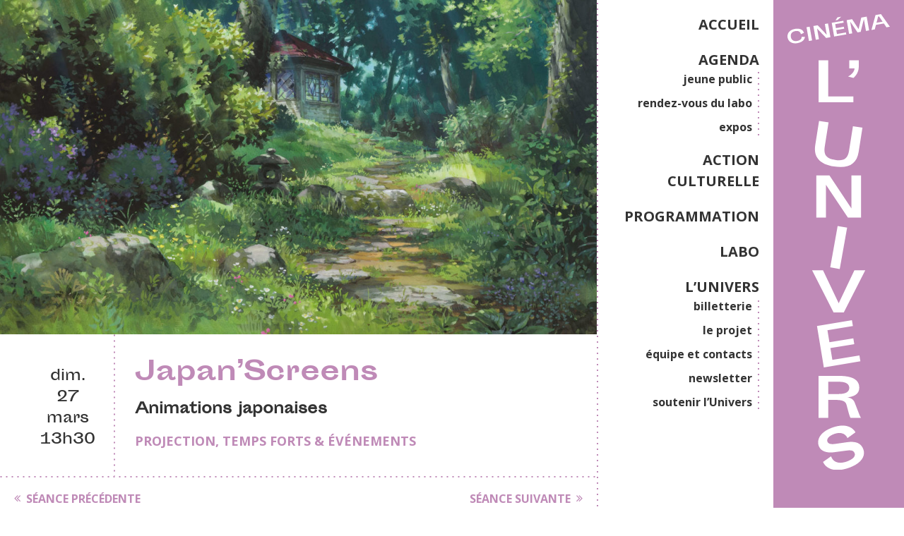

--- FILE ---
content_type: text/html; charset=UTF-8
request_url: https://lunivers.org/evenements/japanscreens/
body_size: 9634
content:
<!DOCTYPE html>
<html lang="fr">
<head>
  <meta charset="UTF-8">
  <meta name="viewport" content="width=device-width, initial-scale=1.0">
  <meta http-equiv="X-UA-Compatible" content="ie=edge">
  <meta name="description" content="Le Cinéma associatif et citoyen de Lille !">
  <meta name="theme-color" content="#bf8ab7">

  <meta name='robots' content='index, follow, max-image-preview:large, max-snippet:-1, max-video-preview:-1' />
	<style>img:is([sizes="auto" i], [sizes^="auto," i]) { contain-intrinsic-size: 3000px 1500px }</style>
	
	<!-- This site is optimized with the Yoast SEO plugin v26.8 - https://yoast.com/product/yoast-seo-wordpress/ -->
	<title>Japan&#039;Screens - Cinéma l&#039;Univers</title>
	<link rel="canonical" href="https://lunivers.org/evenements/japanscreens/" />
	<meta property="og:locale" content="fr_FR" />
	<meta property="og:type" content="article" />
	<meta property="og:title" content="Japan&#039;Screens - Cinéma l&#039;Univers" />
	<meta property="og:description" content="Diffusion d&rsquo;animations japonaises et intervention d&rsquo;un professionnel de l&rsquo;animation Vous aimez l&rsquo;animation japonaise ? Vous adorez découvrir de nouvelles œuvres ? La culture japonaise vous attire ? Alors Japan&rsquo;Screens est votre rendez-vous du mois de mars à ne pas manquer. L&rsquo;association Cinénimé vous propose un voyage au pays du soleil levant le dimanche 27 mars [&hellip;]" />
	<meta property="og:url" content="https://lunivers.org/evenements/japanscreens/" />
	<meta property="og:site_name" content="Cinéma l&#039;Univers" />
	<meta property="article:publisher" content="https://www.facebook.com/lunivers.cinelille" />
	<meta property="article:modified_time" content="2022-02-24T11:57:08+00:00" />
	<meta property="og:image" content="https://lunivers.org/wp-content/uploads/2022/02/03-27.jpg" />
	<meta property="og:image:width" content="2000" />
	<meta property="og:image:height" content="1081" />
	<meta property="og:image:type" content="image/jpeg" />
	<meta name="twitter:card" content="summary_large_image" />
	<meta name="twitter:label1" content="Durée de lecture estimée" />
	<meta name="twitter:data1" content="1 minute" />
	<script type="application/ld+json" class="yoast-schema-graph">{"@context":"https://schema.org","@graph":[{"@type":"WebPage","@id":"https://lunivers.org/evenements/japanscreens/","url":"https://lunivers.org/evenements/japanscreens/","name":"Japan'Screens - Cinéma l&#039;Univers","isPartOf":{"@id":"https://lunivers.org/#website"},"primaryImageOfPage":{"@id":"https://lunivers.org/evenements/japanscreens/#primaryimage"},"image":{"@id":"https://lunivers.org/evenements/japanscreens/#primaryimage"},"thumbnailUrl":"https://lunivers.org/wp-content/uploads/2022/02/03-27.jpg","datePublished":"2022-02-24T11:56:24+00:00","dateModified":"2022-02-24T11:57:08+00:00","breadcrumb":{"@id":"https://lunivers.org/evenements/japanscreens/#breadcrumb"},"inLanguage":"fr-FR","potentialAction":[{"@type":"ReadAction","target":["https://lunivers.org/evenements/japanscreens/"]}]},{"@type":"ImageObject","inLanguage":"fr-FR","@id":"https://lunivers.org/evenements/japanscreens/#primaryimage","url":"https://lunivers.org/wp-content/uploads/2022/02/03-27.jpg","contentUrl":"https://lunivers.org/wp-content/uploads/2022/02/03-27.jpg","width":2000,"height":1081},{"@type":"BreadcrumbList","@id":"https://lunivers.org/evenements/japanscreens/#breadcrumb","itemListElement":[{"@type":"ListItem","position":1,"name":"Accueil","item":"https://lunivers.org/"},{"@type":"ListItem","position":2,"name":"Événements","item":"https://lunivers.org/evenements/"},{"@type":"ListItem","position":3,"name":"Japan&rsquo;Screens"}]},{"@type":"WebSite","@id":"https://lunivers.org/#website","url":"https://lunivers.org/","name":"Cinéma l'Univers","description":"Le Cinéma associatif et citoyen de Lille !","publisher":{"@id":"https://lunivers.org/#organization"},"potentialAction":[{"@type":"SearchAction","target":{"@type":"EntryPoint","urlTemplate":"https://lunivers.org/?s={search_term_string}"},"query-input":{"@type":"PropertyValueSpecification","valueRequired":true,"valueName":"search_term_string"}}],"inLanguage":"fr-FR"},{"@type":"Organization","@id":"https://lunivers.org/#organization","name":"Cinéma l'Univers","url":"https://lunivers.org/","logo":{"@type":"ImageObject","inLanguage":"fr-FR","@id":"https://lunivers.org/#/schema/logo/image/","url":"https://lunivers.org/wp-content/uploads/2024/01/Univers_logo_Noir-Horizontal.png","contentUrl":"https://lunivers.org/wp-content/uploads/2024/01/Univers_logo_Noir-Horizontal.png","width":3111,"height":689,"caption":"Cinéma l'Univers"},"image":{"@id":"https://lunivers.org/#/schema/logo/image/"},"sameAs":["https://www.facebook.com/lunivers.cinelille","https://www.instagram.com/cinema_lunivers/"]}]}</script>
	<!-- / Yoast SEO plugin. -->


<style id='classic-theme-styles-inline-css' type='text/css'>
/*! This file is auto-generated */
.wp-block-button__link{color:#fff;background-color:#32373c;border-radius:9999px;box-shadow:none;text-decoration:none;padding:calc(.667em + 2px) calc(1.333em + 2px);font-size:1.125em}.wp-block-file__button{background:#32373c;color:#fff;text-decoration:none}
</style>
<style id='global-styles-inline-css' type='text/css'>
:root{--wp--preset--aspect-ratio--square: 1;--wp--preset--aspect-ratio--4-3: 4/3;--wp--preset--aspect-ratio--3-4: 3/4;--wp--preset--aspect-ratio--3-2: 3/2;--wp--preset--aspect-ratio--2-3: 2/3;--wp--preset--aspect-ratio--16-9: 16/9;--wp--preset--aspect-ratio--9-16: 9/16;--wp--preset--color--black: #000000;--wp--preset--color--cyan-bluish-gray: #abb8c3;--wp--preset--color--white: #ffffff;--wp--preset--color--pale-pink: #f78da7;--wp--preset--color--vivid-red: #cf2e2e;--wp--preset--color--luminous-vivid-orange: #ff6900;--wp--preset--color--luminous-vivid-amber: #fcb900;--wp--preset--color--light-green-cyan: #7bdcb5;--wp--preset--color--vivid-green-cyan: #00d084;--wp--preset--color--pale-cyan-blue: #8ed1fc;--wp--preset--color--vivid-cyan-blue: #0693e3;--wp--preset--color--vivid-purple: #9b51e0;--wp--preset--gradient--vivid-cyan-blue-to-vivid-purple: linear-gradient(135deg,rgba(6,147,227,1) 0%,rgb(155,81,224) 100%);--wp--preset--gradient--light-green-cyan-to-vivid-green-cyan: linear-gradient(135deg,rgb(122,220,180) 0%,rgb(0,208,130) 100%);--wp--preset--gradient--luminous-vivid-amber-to-luminous-vivid-orange: linear-gradient(135deg,rgba(252,185,0,1) 0%,rgba(255,105,0,1) 100%);--wp--preset--gradient--luminous-vivid-orange-to-vivid-red: linear-gradient(135deg,rgba(255,105,0,1) 0%,rgb(207,46,46) 100%);--wp--preset--gradient--very-light-gray-to-cyan-bluish-gray: linear-gradient(135deg,rgb(238,238,238) 0%,rgb(169,184,195) 100%);--wp--preset--gradient--cool-to-warm-spectrum: linear-gradient(135deg,rgb(74,234,220) 0%,rgb(151,120,209) 20%,rgb(207,42,186) 40%,rgb(238,44,130) 60%,rgb(251,105,98) 80%,rgb(254,248,76) 100%);--wp--preset--gradient--blush-light-purple: linear-gradient(135deg,rgb(255,206,236) 0%,rgb(152,150,240) 100%);--wp--preset--gradient--blush-bordeaux: linear-gradient(135deg,rgb(254,205,165) 0%,rgb(254,45,45) 50%,rgb(107,0,62) 100%);--wp--preset--gradient--luminous-dusk: linear-gradient(135deg,rgb(255,203,112) 0%,rgb(199,81,192) 50%,rgb(65,88,208) 100%);--wp--preset--gradient--pale-ocean: linear-gradient(135deg,rgb(255,245,203) 0%,rgb(182,227,212) 50%,rgb(51,167,181) 100%);--wp--preset--gradient--electric-grass: linear-gradient(135deg,rgb(202,248,128) 0%,rgb(113,206,126) 100%);--wp--preset--gradient--midnight: linear-gradient(135deg,rgb(2,3,129) 0%,rgb(40,116,252) 100%);--wp--preset--font-size--small: 13px;--wp--preset--font-size--medium: 20px;--wp--preset--font-size--large: 36px;--wp--preset--font-size--x-large: 42px;--wp--preset--spacing--20: 0.44rem;--wp--preset--spacing--30: 0.67rem;--wp--preset--spacing--40: 1rem;--wp--preset--spacing--50: 1.5rem;--wp--preset--spacing--60: 2.25rem;--wp--preset--spacing--70: 3.38rem;--wp--preset--spacing--80: 5.06rem;--wp--preset--shadow--natural: 6px 6px 9px rgba(0, 0, 0, 0.2);--wp--preset--shadow--deep: 12px 12px 50px rgba(0, 0, 0, 0.4);--wp--preset--shadow--sharp: 6px 6px 0px rgba(0, 0, 0, 0.2);--wp--preset--shadow--outlined: 6px 6px 0px -3px rgba(255, 255, 255, 1), 6px 6px rgba(0, 0, 0, 1);--wp--preset--shadow--crisp: 6px 6px 0px rgba(0, 0, 0, 1);}:where(.is-layout-flex){gap: 0.5em;}:where(.is-layout-grid){gap: 0.5em;}body .is-layout-flex{display: flex;}.is-layout-flex{flex-wrap: wrap;align-items: center;}.is-layout-flex > :is(*, div){margin: 0;}body .is-layout-grid{display: grid;}.is-layout-grid > :is(*, div){margin: 0;}:where(.wp-block-columns.is-layout-flex){gap: 2em;}:where(.wp-block-columns.is-layout-grid){gap: 2em;}:where(.wp-block-post-template.is-layout-flex){gap: 1.25em;}:where(.wp-block-post-template.is-layout-grid){gap: 1.25em;}.has-black-color{color: var(--wp--preset--color--black) !important;}.has-cyan-bluish-gray-color{color: var(--wp--preset--color--cyan-bluish-gray) !important;}.has-white-color{color: var(--wp--preset--color--white) !important;}.has-pale-pink-color{color: var(--wp--preset--color--pale-pink) !important;}.has-vivid-red-color{color: var(--wp--preset--color--vivid-red) !important;}.has-luminous-vivid-orange-color{color: var(--wp--preset--color--luminous-vivid-orange) !important;}.has-luminous-vivid-amber-color{color: var(--wp--preset--color--luminous-vivid-amber) !important;}.has-light-green-cyan-color{color: var(--wp--preset--color--light-green-cyan) !important;}.has-vivid-green-cyan-color{color: var(--wp--preset--color--vivid-green-cyan) !important;}.has-pale-cyan-blue-color{color: var(--wp--preset--color--pale-cyan-blue) !important;}.has-vivid-cyan-blue-color{color: var(--wp--preset--color--vivid-cyan-blue) !important;}.has-vivid-purple-color{color: var(--wp--preset--color--vivid-purple) !important;}.has-black-background-color{background-color: var(--wp--preset--color--black) !important;}.has-cyan-bluish-gray-background-color{background-color: var(--wp--preset--color--cyan-bluish-gray) !important;}.has-white-background-color{background-color: var(--wp--preset--color--white) !important;}.has-pale-pink-background-color{background-color: var(--wp--preset--color--pale-pink) !important;}.has-vivid-red-background-color{background-color: var(--wp--preset--color--vivid-red) !important;}.has-luminous-vivid-orange-background-color{background-color: var(--wp--preset--color--luminous-vivid-orange) !important;}.has-luminous-vivid-amber-background-color{background-color: var(--wp--preset--color--luminous-vivid-amber) !important;}.has-light-green-cyan-background-color{background-color: var(--wp--preset--color--light-green-cyan) !important;}.has-vivid-green-cyan-background-color{background-color: var(--wp--preset--color--vivid-green-cyan) !important;}.has-pale-cyan-blue-background-color{background-color: var(--wp--preset--color--pale-cyan-blue) !important;}.has-vivid-cyan-blue-background-color{background-color: var(--wp--preset--color--vivid-cyan-blue) !important;}.has-vivid-purple-background-color{background-color: var(--wp--preset--color--vivid-purple) !important;}.has-black-border-color{border-color: var(--wp--preset--color--black) !important;}.has-cyan-bluish-gray-border-color{border-color: var(--wp--preset--color--cyan-bluish-gray) !important;}.has-white-border-color{border-color: var(--wp--preset--color--white) !important;}.has-pale-pink-border-color{border-color: var(--wp--preset--color--pale-pink) !important;}.has-vivid-red-border-color{border-color: var(--wp--preset--color--vivid-red) !important;}.has-luminous-vivid-orange-border-color{border-color: var(--wp--preset--color--luminous-vivid-orange) !important;}.has-luminous-vivid-amber-border-color{border-color: var(--wp--preset--color--luminous-vivid-amber) !important;}.has-light-green-cyan-border-color{border-color: var(--wp--preset--color--light-green-cyan) !important;}.has-vivid-green-cyan-border-color{border-color: var(--wp--preset--color--vivid-green-cyan) !important;}.has-pale-cyan-blue-border-color{border-color: var(--wp--preset--color--pale-cyan-blue) !important;}.has-vivid-cyan-blue-border-color{border-color: var(--wp--preset--color--vivid-cyan-blue) !important;}.has-vivid-purple-border-color{border-color: var(--wp--preset--color--vivid-purple) !important;}.has-vivid-cyan-blue-to-vivid-purple-gradient-background{background: var(--wp--preset--gradient--vivid-cyan-blue-to-vivid-purple) !important;}.has-light-green-cyan-to-vivid-green-cyan-gradient-background{background: var(--wp--preset--gradient--light-green-cyan-to-vivid-green-cyan) !important;}.has-luminous-vivid-amber-to-luminous-vivid-orange-gradient-background{background: var(--wp--preset--gradient--luminous-vivid-amber-to-luminous-vivid-orange) !important;}.has-luminous-vivid-orange-to-vivid-red-gradient-background{background: var(--wp--preset--gradient--luminous-vivid-orange-to-vivid-red) !important;}.has-very-light-gray-to-cyan-bluish-gray-gradient-background{background: var(--wp--preset--gradient--very-light-gray-to-cyan-bluish-gray) !important;}.has-cool-to-warm-spectrum-gradient-background{background: var(--wp--preset--gradient--cool-to-warm-spectrum) !important;}.has-blush-light-purple-gradient-background{background: var(--wp--preset--gradient--blush-light-purple) !important;}.has-blush-bordeaux-gradient-background{background: var(--wp--preset--gradient--blush-bordeaux) !important;}.has-luminous-dusk-gradient-background{background: var(--wp--preset--gradient--luminous-dusk) !important;}.has-pale-ocean-gradient-background{background: var(--wp--preset--gradient--pale-ocean) !important;}.has-electric-grass-gradient-background{background: var(--wp--preset--gradient--electric-grass) !important;}.has-midnight-gradient-background{background: var(--wp--preset--gradient--midnight) !important;}.has-small-font-size{font-size: var(--wp--preset--font-size--small) !important;}.has-medium-font-size{font-size: var(--wp--preset--font-size--medium) !important;}.has-large-font-size{font-size: var(--wp--preset--font-size--large) !important;}.has-x-large-font-size{font-size: var(--wp--preset--font-size--x-large) !important;}
:where(.wp-block-post-template.is-layout-flex){gap: 1.25em;}:where(.wp-block-post-template.is-layout-grid){gap: 1.25em;}
:where(.wp-block-columns.is-layout-flex){gap: 2em;}:where(.wp-block-columns.is-layout-grid){gap: 2em;}
:root :where(.wp-block-pullquote){font-size: 1.5em;line-height: 1.6;}
</style>
<link rel='stylesheet' id='contact-form-7-css' href='https://lunivers.org/wp-content/plugins/contact-form-7/includes/css/styles.css?ver=6.1.3' type='text/css' media='all' />
<link rel='stylesheet' id='univers-css-css' href='https://lunivers.org/wp-content/themes/univers/dist/app.css?ver=6.8.3' type='text/css' media='all' />
<link rel='stylesheet' id='wp_mailjet_form_builder_widget-widget-front-styles-css' href='https://lunivers.org/wp-content/plugins/mailjet-for-wordpress/src/widgetformbuilder/css/front-widget.css?ver=6.1.6' type='text/css' media='all' />
<link rel="https://api.w.org/" href="https://lunivers.org/wp-json/" /><link rel="alternate" title="JSON" type="application/json" href="https://lunivers.org/wp-json/wp/v2/event/19303" /><link rel='shortlink' href='https://lunivers.org/?p=19303' />
<link rel="alternate" title="oEmbed (JSON)" type="application/json+oembed" href="https://lunivers.org/wp-json/oembed/1.0/embed?url=https%3A%2F%2Flunivers.org%2Fevenements%2Fjapanscreens%2F" />
<link rel="alternate" title="oEmbed (XML)" type="text/xml+oembed" href="https://lunivers.org/wp-json/oembed/1.0/embed?url=https%3A%2F%2Flunivers.org%2Fevenements%2Fjapanscreens%2F&#038;format=xml" />
	<style type="text/css">
		:root {
			--main-color: #bf8ab7;
			--main-r: 191;
			--main-g: 138;
			--main-b: 183;
		}
	</style>
<link rel="icon" href="https://lunivers.org/wp-content/uploads/2024/01/cropped-Univers_puce_Noir-32x32.png" sizes="32x32" />
<link rel="icon" href="https://lunivers.org/wp-content/uploads/2024/01/cropped-Univers_puce_Noir-192x192.png" sizes="192x192" />
<link rel="apple-touch-icon" href="https://lunivers.org/wp-content/uploads/2024/01/cropped-Univers_puce_Noir-180x180.png" />
<meta name="msapplication-TileImage" content="https://lunivers.org/wp-content/uploads/2024/01/cropped-Univers_puce_Noir-270x270.png" />
</head>


<body class="wp-singular event-template-default single single-event postid-19303 wp-theme-univers">
  <div class="wrapper">
    <header class="main-header">
        <div class="logo">
                        <a class="logo-container" href="https://lunivers.org">
                <img src="https://lunivers.org/wp-content/themes/univers/dist/img/logo_horizontal.svg" alt="Cinéma l'Univers" class="logo-horizontal"/>
                <img src="https://lunivers.org/wp-content/themes/univers/dist/img/logo_vertical.svg" alt="Cinéma l'Univers" class="logo-vertical"/>
            </a>
        </div>
                <nav class="left-dotted">
          <ul id="menu-menu-principal" class="menu"><li id="menu-item-16523" class="menu-item menu-item-type-post_type menu-item-object-page menu-item-home menu-item-16523"><a href="https://lunivers.org/">ACCUEIL</a></li>
<li id="menu-item-21274" class="menu-item menu-item-type-post_type menu-item-object-page menu-item-has-children menu-item-21274"><a href="https://lunivers.org/agenda/">AGENDA</a>
<ul class="sub-menu">
	<li id="menu-item-16716" class="menu-item menu-item-type-post_type menu-item-object-page menu-item-16716"><a href="https://lunivers.org/agenda/jeunepublic/">jeune public</a></li>
	<li id="menu-item-20042" class="menu-item menu-item-type-post_type menu-item-object-page menu-item-20042"><a href="https://lunivers.org/agenda/rendez-vous-du-labo/">rendez-vous du labo</a></li>
	<li id="menu-item-20516" class="menu-item menu-item-type-post_type menu-item-object-page menu-item-20516"><a href="https://lunivers.org/agenda/les-expos/">expos</a></li>
</ul>
</li>
<li id="menu-item-16819" class="menu-item menu-item-type-post_type menu-item-object-page menu-item-16819"><a href="https://lunivers.org/education-aux-images/">ACTION CULTURELLE</a></li>
<li id="menu-item-16827" class="menu-item menu-item-type-post_type menu-item-object-page menu-item-16827"><a href="https://lunivers.org/associations/">PROGRAMMATION</a></li>
<li id="menu-item-16719" class="menu-item menu-item-type-post_type menu-item-object-page menu-item-16719"><a href="https://lunivers.org/labo/">LABO</a></li>
<li id="menu-item-16762" class="menu-item menu-item-type-post_type menu-item-object-page menu-item-has-children menu-item-16762"><a href="https://lunivers.org/l-univers/">L&rsquo;UNIVERS</a>
<ul class="sub-menu">
	<li id="menu-item-20386" class="menu-item menu-item-type-post_type menu-item-object-page menu-item-20386"><a href="https://lunivers.org/l-univers/reservation/">billetterie</a></li>
	<li id="menu-item-16826" class="menu-item menu-item-type-post_type menu-item-object-page menu-item-16826"><a href="https://lunivers.org/l-univers/le-projet/">le projet</a></li>
	<li id="menu-item-16843" class="menu-item menu-item-type-post_type menu-item-object-page menu-item-16843"><a href="https://lunivers.org/l-univers/equipe-et-contacts/">équipe et contacts</a></li>
	<li id="menu-item-20873" class="menu-item menu-item-type-post_type menu-item-object-page menu-item-20873"><a href="https://lunivers.org/l-univers/infolettre/">newsletter</a></li>
	<li id="menu-item-21489" class="menu-item menu-item-type-post_type menu-item-object-page menu-item-21489"><a href="https://lunivers.org/l-univers/soutenez-lunivers/">soutenir l’Univers</a></li>
</ul>
</li>
</ul>        </nav>
                <div class="menu--btn">
            <div class="bar bar-1"></div>
            <div class="bar bar-2"></div>
            <div class="bar bar-3"></div>
        </div>
    </header>
<main class="fiche-event container">
                <header class="header-event">
                <figure>
                    <img width="1200" height="673" src="https://lunivers.org/wp-content/uploads/2022/02/03-27-1200x673.jpg" class="attachment-large-crop size-large-crop wp-post-image" alt="" decoding="async" fetchpriority="high" srcset="https://lunivers.org/wp-content/uploads/2022/02/03-27-1200x673.jpg 1200w, https://lunivers.org/wp-content/uploads/2022/02/03-27-510x286.jpg 510w, https://lunivers.org/wp-content/uploads/2022/02/03-27-820x460.jpg 820w" sizes="(max-width: 1200px) 100vw, 1200px" />                </figure>
                <div class="row flex-vertical-center flex-center">
                    <div class="col-2 dates">
                        <div class="date start">
                            dim. 27 mars 13h30                        </div>
                                            </div>
                    <div class="col-10 data left-dotted">
                        <h1>Japan&rsquo;Screens</h1>
                        <p class="ss-titre">Animations japonaises</p>
                        <p class="category"><a href="https://lunivers.org/categorie/projection-temps-forts-evenements/" rel="tag">Projection</a>, <a href="https://lunivers.org/categorie/temps-forts-evenements/" rel="tag">Temps forts &amp; événements</a></p>
                    </div>
                </div>
                <nav class="event-prev-next top-dotted">
                    <div>
                                                    <div class="icon-angle-double-left"><a href="https://lunivers.org/evenements/loubia-hamra/">Séance Précédente</a></div>
                                            </div>
                    <div>
                                                    <div class="icon-after-angle-double-right"><a href="https://lunivers.org/evenements/heartstone/">Séance Suivante</a></div>
                                            </div>
                </nav>
            </header>
            <div class="content row">
                <div class="col-12">
                    <div class="infos-sup">
                        <h2 class="icon-puce">Plus d'infos</h2>
                        <p><p>En partenariat avec Cinénimé</p>
<p>Accueil du public dès 13h00</p>
<p>A partir de 3€</p>
</p>
                                                                            <hr>
                            <h3>Proposé par</h3>
                            <div class="bloc-asso flex-vertical-center">
                                <a href="https://lunivers.org/association/menegua/">
                                    <img width="100" height="100" src="https://lunivers.org/wp-content/uploads/2019/09/menegua-100x100.png" class="attachment-logo-asso size-logo-asso wp-post-image" alt="" decoding="async" />                                </a>
                                <header>
                                    <h2><a href="https://lunivers.org/association/menegua/">MENEGUA</a></h2>
                                    <p>Echange socioculturel France-Colombie</p>
                                </header>

                            </div>
                                            </div>
                    
<p><strong>Diffusion d&rsquo;animations japonaises et intervention d&rsquo;un professionnel de l&rsquo;animation</strong></p>



<p>Vous aimez l&rsquo;animation japonaise ? Vous adorez découvrir de nouvelles œuvres ? La culture japonaise vous attire ? Alors Japan&rsquo;Screens est votre rendez-vous du mois de mars à ne pas manquer. L&rsquo;association Cinénimé vous propose un voyage au pays du soleil levant le dimanche 27 mars de 13h à 22h30.</p>



<p>Au programme, ambiance conviviale et diffusion de 4 films d&rsquo;animation japonaise. Leurs noms restent secrets mais vous risquez d&rsquo;être surpris…</p>



<p>L&rsquo;événement ne s&rsquo;arrête pas là, à 18h assistez à une master class présentée par Romain Delcroix et Alex Vander-Wambeke, deux étudiants en animation 2d. Ils vous emmèneront découvrir les mystères qui se cachent derrière le crayon des d&rsquo;animateurs 2d.</p>



<p><strong>4 séances sont à prévoir, avec une tarification différente selon le nombre visionné.</strong></p>
                </div>
            </div>

            
            

            </main>

<footer class="main-footer top-dotted">
  <div class="container row">
    <div class="col-12">
      <svg class="logo-horizontal" xmlns="http://www.w3.org/2000/svg" viewBox="0 0 243.11 53.8">
        <polygon class="cls-1" points="21.61 29.6 27.05 29.6 27.05 50.01 41.28 50.01 41.28 53.37 21.61 53.37 21.61 29.6" />
        <path class="cls-1" d="M49.79,32.5a8.58,8.58,0,0,1-3,6.16l-3.09-.8s3.42-1.62,3.73-4.59H44.34V28.68h5.45Z" />
        <polygon class="cls-1" points="112.54 53.37 105.11 53.37 92.68 34.8 92.68 53.37 87.24 53.37 87.24 29.6 94.67 29.6 107.09 48.17 107.09 29.6 112.54 29.6 112.54 53.37" />
        <polygon class="cls-1" points="144.1 48.17 152.97 29.6 159.12 29.6 146.97 53.37 141.19 53.37 129.04 29.6 135.22 29.6 144.1 48.17" />
        <polygon class="cls-1" points="162.77 29.6 182.81 29.6 182.81 32.93 168.22 32.93 168.22 39.85 181.93 39.85 181.93 43.18 168.22 43.18 168.22 50.01 183.73 50.01 183.73 53.37 162.77 53.37 162.77 29.6" />
        <path class="cls-1" d="M200.78,39.85c3.49,0,5.85-1,5.85-3.46s-2.36-3.46-5.85-3.46h-6.06v6.92Zm-.3-10.25c8.14,0,11.81,2.26,11.81,6.79,0,3.83-3.55,5-6.76,5.39,2.38.3,3.58,1.43,4.13,2.84,2.9,7.47,3.09,8.11,3.64,8.75h-5.94c-.58-.82-.92-2.32-2.26-7.31-.58-2.17-2.17-2.88-7-2.88h-3.37V53.37h-5.44V29.6Z" />
        <path class="cls-1" d="M82.13,31.31,80.13,45c-1,6.81-5.61,9.6-13.78,8.41s-11.8-5.18-10.81-12l2-13.72,5.39.79-2,13.71c-.78,5.33,1.66,6.86,6,7.49s7.07-.15,7.85-5.48l2-13.71Z" />
        <rect class="cls-1" x="120.6" y="29.6" width="5.45" height="23.78" transform="translate(-5.33 22.04) rotate(-10)" />
        <path class="cls-1" d="M233.24,37.91c5.86-.9,8.42.94,9.51,3.93,1.58,4.34-2.23,8.3-8.24,10.49-9.54,3.47-14.11.12-15.46-3L223.82,46s1.33,5.7,9.32,2.79c3.39-1.24,5.11-3,4.49-4.66-.74-2-2.63-1.78-5.95-1.32l-6.13.86c-4.65.65-7.87-.68-8.9-3.5-1.26-3.48.91-7.89,7.9-10.43,10.81-3.93,13.7,2.47,13.7,2.47l-4.74,3.36s-1.46-4.55-7.88-2.22c-3,1.11-4.42,2.88-3.89,4.35s2.4,1.57,4.9,1.18Z" />
        <rect class="cls-1" x="18.34" y="11.55" width="2.9" height="12.65" transform="translate(-2.8 3.71) rotate(-10)" />
        <polygon class="cls-1" points="38.95 20.93 35.05 21.61 26.83 13.03 28.54 22.76 25.69 23.26 23.49 10.8 27.39 10.12 35.62 18.7 33.9 8.97 36.75 8.46 38.95 20.93" />
        <path class="cls-1" d="M48.72,2.35l-3.26,3-1.88.33,1.77-2.7Zm-8.6,5.52L50.63,6l.3,1.75L43.28,9.11l.64,3.63,7.19-1.27.31,1.75-7.19,1.27.63,3.57L53,16.63l.31,1.76-11,1.94Z" />
        <polygon class="cls-1" points="66.9 3.15 71.83 2.28 74.03 14.74 71.17 15.24 69.28 4.53 66.34 16.09 63.55 16.59 56.83 6.73 58.72 17.44 55.87 17.94 53.67 5.48 58.59 4.61 64.47 13.61 66.9 3.15" />
        <path class="cls-1" d="M80.71,7.86l5.55-1L83,2.11l-.82.15Zm6.67.64L80.22,9.76l-1,4.07-3.06.54L79.8.87l5-.87,8.09,11.42L89.76,12Z" />
        <path class="cls-1" d="M12.1,18.22S11.92,14.51,7,15.41c-3.11.56-4.37,2.72-3.9,5.33s2.71,4.12,5.53,3.61c4.88-.89,4.17-3.66,4.17-3.66l3-.16S16,25.05,9,26.32C4.34,27.16.79,25,.11,21.27s1.83-7,6.49-7.83C14.07,12.08,14.9,17,14.9,17Z" />
      </svg>
    </div>

    <div class="col-4">
      <p>
        16 rue Georges Danton<br>
        59000 Lille (Moulins)
      </p>
      <p>
        03 20 52 73 48<br>
        cinema( at )lunivers.org
      </p>
    </div>

    <div class="col-4">

      <!-- Begin Mailchimp Signup Form -->
<link href="//cdn-images.mailchimp.com/embedcode/classic-10_7.css" rel="stylesheet" type="text/css">
<style type="text/css">
	#mc_embed_signup{background:#fff; clear:left; font:14px Helvetica,Arial,sans-serif; }
	/* Add your own Mailchimp form style overrides in your site stylesheet or in this style block.
	   We recommend moving this block and the preceding CSS link to the HEAD of your HTML file. */
</style>
<div id="mc_embed_signup">
<form action="https://lunivers.us19.list-manage.com/subscribe/post?u=01a50847a1533e7109e994acb&amp;id=210f8d2425" method="post" id="mc-embedded-subscribe-form" name="mc-embedded-subscribe-form" class="validate" target="_blank" novalidate>
    <div id="mc_embed_signup_scroll">
	<h1>Recevez la programmation de l'Univers !</h1>
<div class="indicates-required"><span class="asterisk">*</span> champ requis</div>
<div class="mc-field-group">
	<label for="mce-EMAIL">Votre adresse mail  <span class="asterisk">*</span>
</label>
	<input type="email" value="" name="EMAIL" class="required email" id="mce-EMAIL">
</div>
<div class="mc-field-group">
	<label for="mce-FNAME">Votre prénom </label>
	<input type="text" value="" name="FNAME" class="" id="mce-FNAME">
</div>
<div class="mc-field-group">
	<label for="mce-LNAME">Votre nom </label>
	<input type="text" value="" name="LNAME" class="" id="mce-LNAME">
</div>
<div class="mc-field-group input-group">
    <strong>Quelle programmation vous intéresse ? </strong>
    <ul><li><input type="checkbox" value="1" name="group[4908][1]" id="mce-group[4908]-4908-0"><label for="mce-group[4908]-4908-0"> Jeune Public</label></li>
<li><input type="checkbox" value="2" name="group[4908][2]" id="mce-group[4908]-4908-1"><label for="mce-group[4908]-4908-1"> Public</label></li>
</ul>
</div>
	<div id="mce-responses" class="clear">
		<div class="response" id="mce-error-response" style="display:none"></div>
		<div class="response" id="mce-success-response" style="display:none"></div>
	</div>    <!-- real people should not fill this in and expect good things - do not remove this or risk form bot signups-->
    <div style="position: absolute; left: -5000px;" aria-hidden="true"><input type="text" name="b_01a50847a1533e7109e994acb_210f8d2425" tabindex="-1" value=""></div>
    <div class="clear"><input type="submit" value="Abonnez-vous" name="subscribe" id="mc-embedded-subscribe" class="button"></div>
    </div>
</form>
</div>

<!--End mc_embed_signup-->
</p>

  


</div>

          <nav class="menu-footer col-4">
        <ul id="menu-menu-footer" class="menu"><li id="menu-item-17212" class="menu-item menu-item-type-custom menu-item-object-custom menu-item-17212"><a href="http://lunivers.org/wp-admin/">Se connecter (Associations &#038; Adhérents)</a></li>
<li id="menu-item-20226" class="menu-item menu-item-type-post_type menu-item-object-page menu-item-20226"><a href="https://lunivers.org/l-univers/infolettre/">Inscription à l’infolettre de l’Univers</a></li>
</ul>      </nav>
      </div>


      <div class="partenaires top-dotted">
      <ul>
                            <li class="bichro">
                          <a href="https://www.lille.fr/" target="_blank">
                <img src="https://lunivers.org/wp-content/uploads/2018/10/11-Ville-de-Lille-46x62.jpg" alt="Ville de Lille">
              </a>
            
          </li>
                            <li class="bichro">
                          <a href="https://www.culture.gouv.fr/Regions/Drac-Hauts-de-France" target="_blank">
                <img src="https://lunivers.org/wp-content/uploads/2020/03/Ministere-culture-49x62.jpg" alt="Direction Régionale des Affaires Culturelles en Hauts-de France">
              </a>
            
          </li>
                            <li class="bichro">
                          <a href="http://www.hautsdefrance.fr" target="_blank">
                <img src="https://lunivers.org/wp-content/uploads/2020/03/Logo-Re¦ügion-HDF-62x62.png" alt="Région Hauts-de-France">
              </a>
            
          </li>
                            <li class="bichro">
                          <a href="https://lenord.fr/" target="_blank">
                <img src="https://lunivers.org/wp-content/uploads/2020/03/logo_CG59_noir-108x43.jpg" alt="Département du Nord">
              </a>
            
          </li>
                            <li class="bichro">
                          <a href="http://www.nord.gouv.fr/Services-de-l-Etat/Presentation-des-services/Services-departementaux-de-l-Etat/Direction-departementale-de-la-cohesion-sociale-DDCS" target="_blank">
                <img src="https://lunivers.org/wp-content/uploads/2020/03/Logo-MINISTERE-SANTE-JEUNESSE-SPORT-VIE-ASSOCIATIVE-54x62.jpg" alt="Direction Départementale de la Cohésion Sociale">
              </a>
            
          </li>
                            <li class="bichro">
                          <a href="http://www.cget.gouv.fr" target="_blank">
                <img src="https://lunivers.org/wp-content/uploads/2020/03/CGET_signat_seul_RVB-67x62.png" alt="Commissariat Général à l&rsquo;Egalité des Territoires">
              </a>
            
          </li>
                            <li class="bichro">
                          <a href="http://www.caf.fr/" target="_blank">
                <img src="https://lunivers.org/wp-content/uploads/2020/03/Logo_CAF-de-Lille-42x62.jpg" alt="Caisse d&rsquo;Allocations Familiales du Nord">
              </a>
            
          </li>
                            <li class="bichro">
                          <a href="https://www.cnc.fr/" target="_blank">
                <img src="https://lunivers.org/wp-content/uploads/2020/03/CNC_logo.svg_-108x22.png" alt="Centre National du Cinéma et de l&rsquo;Image Animée">
              </a>
            
          </li>
                            <li class="bichro">
                          <a href="https://www.fonjep.org/" target="_blank">
                <img src="https://lunivers.org/wp-content/uploads/2020/03/logo-cmjn-HD_0-108x36.jpg" alt="Fonds de Coopération de la Jeunesse et de l&rsquo;Education Populaire (FONJEP)">
              </a>
            
          </li>
              </ul>
    </div>
  

</footer>
</div>

<script type="speculationrules">
{"prefetch":[{"source":"document","where":{"and":[{"href_matches":"\/*"},{"not":{"href_matches":["\/wp-*.php","\/wp-admin\/*","\/wp-content\/uploads\/*","\/wp-content\/*","\/wp-content\/plugins\/*","\/wp-content\/themes\/univers\/*","\/*\\?(.+)"]}},{"not":{"selector_matches":"a[rel~=\"nofollow\"]"}},{"not":{"selector_matches":".no-prefetch, .no-prefetch a"}}]},"eagerness":"conservative"}]}
</script>
<script type="text/javascript" src="https://lunivers.org/wp-includes/js/dist/hooks.min.js?ver=4d63a3d491d11ffd8ac6" id="wp-hooks-js"></script>
<script type="text/javascript" src="https://lunivers.org/wp-includes/js/dist/i18n.min.js?ver=5e580eb46a90c2b997e6" id="wp-i18n-js"></script>
<script type="text/javascript" id="wp-i18n-js-after">
/* <![CDATA[ */
wp.i18n.setLocaleData( { 'text direction\u0004ltr': [ 'ltr' ] } );
/* ]]> */
</script>
<script type="text/javascript" src="https://lunivers.org/wp-content/plugins/contact-form-7/includes/swv/js/index.js?ver=6.1.3" id="swv-js"></script>
<script type="text/javascript" id="contact-form-7-js-translations">
/* <![CDATA[ */
( function( domain, translations ) {
	var localeData = translations.locale_data[ domain ] || translations.locale_data.messages;
	localeData[""].domain = domain;
	wp.i18n.setLocaleData( localeData, domain );
} )( "contact-form-7", {"translation-revision-date":"2025-02-06 12:02:14+0000","generator":"GlotPress\/4.0.3","domain":"messages","locale_data":{"messages":{"":{"domain":"messages","plural-forms":"nplurals=2; plural=n > 1;","lang":"fr"},"This contact form is placed in the wrong place.":["Ce formulaire de contact est plac\u00e9 dans un mauvais endroit."],"Error:":["Erreur\u00a0:"]}},"comment":{"reference":"includes\/js\/index.js"}} );
/* ]]> */
</script>
<script type="text/javascript" id="contact-form-7-js-before">
/* <![CDATA[ */
var wpcf7 = {
    "api": {
        "root": "https:\/\/lunivers.org\/wp-json\/",
        "namespace": "contact-form-7\/v1"
    }
};
/* ]]> */
</script>
<script type="text/javascript" src="https://lunivers.org/wp-content/plugins/contact-form-7/includes/js/index.js?ver=6.1.3" id="contact-form-7-js"></script>
<script type="text/javascript" src="https://lunivers.org/wp-content/themes/univers/dist/app.js" id="univers-js-js"></script>
<script type="text/javascript" src="https://www.google.com/recaptcha/api.js?render=6LfBxeMoAAAAAINdJaCP4mhpSb0Ebb3I-kgboUuR&amp;ver=3.0" id="google-recaptcha-js"></script>
<script type="text/javascript" src="https://lunivers.org/wp-includes/js/dist/vendor/wp-polyfill.min.js?ver=3.15.0" id="wp-polyfill-js"></script>
<script type="text/javascript" id="wpcf7-recaptcha-js-before">
/* <![CDATA[ */
var wpcf7_recaptcha = {
    "sitekey": "6LfBxeMoAAAAAINdJaCP4mhpSb0Ebb3I-kgboUuR",
    "actions": {
        "homepage": "homepage",
        "contactform": "contactform"
    }
};
/* ]]> */
</script>
<script type="text/javascript" src="https://lunivers.org/wp-content/plugins/contact-form-7/modules/recaptcha/index.js?ver=6.1.3" id="wpcf7-recaptcha-js"></script>

</body>

</html>

--- FILE ---
content_type: text/html; charset=utf-8
request_url: https://www.google.com/recaptcha/api2/anchor?ar=1&k=6LfBxeMoAAAAAINdJaCP4mhpSb0Ebb3I-kgboUuR&co=aHR0cHM6Ly9sdW5pdmVycy5vcmc6NDQz&hl=en&v=PoyoqOPhxBO7pBk68S4YbpHZ&size=invisible&anchor-ms=20000&execute-ms=30000&cb=rgjewe680yd4
body_size: 48603
content:
<!DOCTYPE HTML><html dir="ltr" lang="en"><head><meta http-equiv="Content-Type" content="text/html; charset=UTF-8">
<meta http-equiv="X-UA-Compatible" content="IE=edge">
<title>reCAPTCHA</title>
<style type="text/css">
/* cyrillic-ext */
@font-face {
  font-family: 'Roboto';
  font-style: normal;
  font-weight: 400;
  font-stretch: 100%;
  src: url(//fonts.gstatic.com/s/roboto/v48/KFO7CnqEu92Fr1ME7kSn66aGLdTylUAMa3GUBHMdazTgWw.woff2) format('woff2');
  unicode-range: U+0460-052F, U+1C80-1C8A, U+20B4, U+2DE0-2DFF, U+A640-A69F, U+FE2E-FE2F;
}
/* cyrillic */
@font-face {
  font-family: 'Roboto';
  font-style: normal;
  font-weight: 400;
  font-stretch: 100%;
  src: url(//fonts.gstatic.com/s/roboto/v48/KFO7CnqEu92Fr1ME7kSn66aGLdTylUAMa3iUBHMdazTgWw.woff2) format('woff2');
  unicode-range: U+0301, U+0400-045F, U+0490-0491, U+04B0-04B1, U+2116;
}
/* greek-ext */
@font-face {
  font-family: 'Roboto';
  font-style: normal;
  font-weight: 400;
  font-stretch: 100%;
  src: url(//fonts.gstatic.com/s/roboto/v48/KFO7CnqEu92Fr1ME7kSn66aGLdTylUAMa3CUBHMdazTgWw.woff2) format('woff2');
  unicode-range: U+1F00-1FFF;
}
/* greek */
@font-face {
  font-family: 'Roboto';
  font-style: normal;
  font-weight: 400;
  font-stretch: 100%;
  src: url(//fonts.gstatic.com/s/roboto/v48/KFO7CnqEu92Fr1ME7kSn66aGLdTylUAMa3-UBHMdazTgWw.woff2) format('woff2');
  unicode-range: U+0370-0377, U+037A-037F, U+0384-038A, U+038C, U+038E-03A1, U+03A3-03FF;
}
/* math */
@font-face {
  font-family: 'Roboto';
  font-style: normal;
  font-weight: 400;
  font-stretch: 100%;
  src: url(//fonts.gstatic.com/s/roboto/v48/KFO7CnqEu92Fr1ME7kSn66aGLdTylUAMawCUBHMdazTgWw.woff2) format('woff2');
  unicode-range: U+0302-0303, U+0305, U+0307-0308, U+0310, U+0312, U+0315, U+031A, U+0326-0327, U+032C, U+032F-0330, U+0332-0333, U+0338, U+033A, U+0346, U+034D, U+0391-03A1, U+03A3-03A9, U+03B1-03C9, U+03D1, U+03D5-03D6, U+03F0-03F1, U+03F4-03F5, U+2016-2017, U+2034-2038, U+203C, U+2040, U+2043, U+2047, U+2050, U+2057, U+205F, U+2070-2071, U+2074-208E, U+2090-209C, U+20D0-20DC, U+20E1, U+20E5-20EF, U+2100-2112, U+2114-2115, U+2117-2121, U+2123-214F, U+2190, U+2192, U+2194-21AE, U+21B0-21E5, U+21F1-21F2, U+21F4-2211, U+2213-2214, U+2216-22FF, U+2308-230B, U+2310, U+2319, U+231C-2321, U+2336-237A, U+237C, U+2395, U+239B-23B7, U+23D0, U+23DC-23E1, U+2474-2475, U+25AF, U+25B3, U+25B7, U+25BD, U+25C1, U+25CA, U+25CC, U+25FB, U+266D-266F, U+27C0-27FF, U+2900-2AFF, U+2B0E-2B11, U+2B30-2B4C, U+2BFE, U+3030, U+FF5B, U+FF5D, U+1D400-1D7FF, U+1EE00-1EEFF;
}
/* symbols */
@font-face {
  font-family: 'Roboto';
  font-style: normal;
  font-weight: 400;
  font-stretch: 100%;
  src: url(//fonts.gstatic.com/s/roboto/v48/KFO7CnqEu92Fr1ME7kSn66aGLdTylUAMaxKUBHMdazTgWw.woff2) format('woff2');
  unicode-range: U+0001-000C, U+000E-001F, U+007F-009F, U+20DD-20E0, U+20E2-20E4, U+2150-218F, U+2190, U+2192, U+2194-2199, U+21AF, U+21E6-21F0, U+21F3, U+2218-2219, U+2299, U+22C4-22C6, U+2300-243F, U+2440-244A, U+2460-24FF, U+25A0-27BF, U+2800-28FF, U+2921-2922, U+2981, U+29BF, U+29EB, U+2B00-2BFF, U+4DC0-4DFF, U+FFF9-FFFB, U+10140-1018E, U+10190-1019C, U+101A0, U+101D0-101FD, U+102E0-102FB, U+10E60-10E7E, U+1D2C0-1D2D3, U+1D2E0-1D37F, U+1F000-1F0FF, U+1F100-1F1AD, U+1F1E6-1F1FF, U+1F30D-1F30F, U+1F315, U+1F31C, U+1F31E, U+1F320-1F32C, U+1F336, U+1F378, U+1F37D, U+1F382, U+1F393-1F39F, U+1F3A7-1F3A8, U+1F3AC-1F3AF, U+1F3C2, U+1F3C4-1F3C6, U+1F3CA-1F3CE, U+1F3D4-1F3E0, U+1F3ED, U+1F3F1-1F3F3, U+1F3F5-1F3F7, U+1F408, U+1F415, U+1F41F, U+1F426, U+1F43F, U+1F441-1F442, U+1F444, U+1F446-1F449, U+1F44C-1F44E, U+1F453, U+1F46A, U+1F47D, U+1F4A3, U+1F4B0, U+1F4B3, U+1F4B9, U+1F4BB, U+1F4BF, U+1F4C8-1F4CB, U+1F4D6, U+1F4DA, U+1F4DF, U+1F4E3-1F4E6, U+1F4EA-1F4ED, U+1F4F7, U+1F4F9-1F4FB, U+1F4FD-1F4FE, U+1F503, U+1F507-1F50B, U+1F50D, U+1F512-1F513, U+1F53E-1F54A, U+1F54F-1F5FA, U+1F610, U+1F650-1F67F, U+1F687, U+1F68D, U+1F691, U+1F694, U+1F698, U+1F6AD, U+1F6B2, U+1F6B9-1F6BA, U+1F6BC, U+1F6C6-1F6CF, U+1F6D3-1F6D7, U+1F6E0-1F6EA, U+1F6F0-1F6F3, U+1F6F7-1F6FC, U+1F700-1F7FF, U+1F800-1F80B, U+1F810-1F847, U+1F850-1F859, U+1F860-1F887, U+1F890-1F8AD, U+1F8B0-1F8BB, U+1F8C0-1F8C1, U+1F900-1F90B, U+1F93B, U+1F946, U+1F984, U+1F996, U+1F9E9, U+1FA00-1FA6F, U+1FA70-1FA7C, U+1FA80-1FA89, U+1FA8F-1FAC6, U+1FACE-1FADC, U+1FADF-1FAE9, U+1FAF0-1FAF8, U+1FB00-1FBFF;
}
/* vietnamese */
@font-face {
  font-family: 'Roboto';
  font-style: normal;
  font-weight: 400;
  font-stretch: 100%;
  src: url(//fonts.gstatic.com/s/roboto/v48/KFO7CnqEu92Fr1ME7kSn66aGLdTylUAMa3OUBHMdazTgWw.woff2) format('woff2');
  unicode-range: U+0102-0103, U+0110-0111, U+0128-0129, U+0168-0169, U+01A0-01A1, U+01AF-01B0, U+0300-0301, U+0303-0304, U+0308-0309, U+0323, U+0329, U+1EA0-1EF9, U+20AB;
}
/* latin-ext */
@font-face {
  font-family: 'Roboto';
  font-style: normal;
  font-weight: 400;
  font-stretch: 100%;
  src: url(//fonts.gstatic.com/s/roboto/v48/KFO7CnqEu92Fr1ME7kSn66aGLdTylUAMa3KUBHMdazTgWw.woff2) format('woff2');
  unicode-range: U+0100-02BA, U+02BD-02C5, U+02C7-02CC, U+02CE-02D7, U+02DD-02FF, U+0304, U+0308, U+0329, U+1D00-1DBF, U+1E00-1E9F, U+1EF2-1EFF, U+2020, U+20A0-20AB, U+20AD-20C0, U+2113, U+2C60-2C7F, U+A720-A7FF;
}
/* latin */
@font-face {
  font-family: 'Roboto';
  font-style: normal;
  font-weight: 400;
  font-stretch: 100%;
  src: url(//fonts.gstatic.com/s/roboto/v48/KFO7CnqEu92Fr1ME7kSn66aGLdTylUAMa3yUBHMdazQ.woff2) format('woff2');
  unicode-range: U+0000-00FF, U+0131, U+0152-0153, U+02BB-02BC, U+02C6, U+02DA, U+02DC, U+0304, U+0308, U+0329, U+2000-206F, U+20AC, U+2122, U+2191, U+2193, U+2212, U+2215, U+FEFF, U+FFFD;
}
/* cyrillic-ext */
@font-face {
  font-family: 'Roboto';
  font-style: normal;
  font-weight: 500;
  font-stretch: 100%;
  src: url(//fonts.gstatic.com/s/roboto/v48/KFO7CnqEu92Fr1ME7kSn66aGLdTylUAMa3GUBHMdazTgWw.woff2) format('woff2');
  unicode-range: U+0460-052F, U+1C80-1C8A, U+20B4, U+2DE0-2DFF, U+A640-A69F, U+FE2E-FE2F;
}
/* cyrillic */
@font-face {
  font-family: 'Roboto';
  font-style: normal;
  font-weight: 500;
  font-stretch: 100%;
  src: url(//fonts.gstatic.com/s/roboto/v48/KFO7CnqEu92Fr1ME7kSn66aGLdTylUAMa3iUBHMdazTgWw.woff2) format('woff2');
  unicode-range: U+0301, U+0400-045F, U+0490-0491, U+04B0-04B1, U+2116;
}
/* greek-ext */
@font-face {
  font-family: 'Roboto';
  font-style: normal;
  font-weight: 500;
  font-stretch: 100%;
  src: url(//fonts.gstatic.com/s/roboto/v48/KFO7CnqEu92Fr1ME7kSn66aGLdTylUAMa3CUBHMdazTgWw.woff2) format('woff2');
  unicode-range: U+1F00-1FFF;
}
/* greek */
@font-face {
  font-family: 'Roboto';
  font-style: normal;
  font-weight: 500;
  font-stretch: 100%;
  src: url(//fonts.gstatic.com/s/roboto/v48/KFO7CnqEu92Fr1ME7kSn66aGLdTylUAMa3-UBHMdazTgWw.woff2) format('woff2');
  unicode-range: U+0370-0377, U+037A-037F, U+0384-038A, U+038C, U+038E-03A1, U+03A3-03FF;
}
/* math */
@font-face {
  font-family: 'Roboto';
  font-style: normal;
  font-weight: 500;
  font-stretch: 100%;
  src: url(//fonts.gstatic.com/s/roboto/v48/KFO7CnqEu92Fr1ME7kSn66aGLdTylUAMawCUBHMdazTgWw.woff2) format('woff2');
  unicode-range: U+0302-0303, U+0305, U+0307-0308, U+0310, U+0312, U+0315, U+031A, U+0326-0327, U+032C, U+032F-0330, U+0332-0333, U+0338, U+033A, U+0346, U+034D, U+0391-03A1, U+03A3-03A9, U+03B1-03C9, U+03D1, U+03D5-03D6, U+03F0-03F1, U+03F4-03F5, U+2016-2017, U+2034-2038, U+203C, U+2040, U+2043, U+2047, U+2050, U+2057, U+205F, U+2070-2071, U+2074-208E, U+2090-209C, U+20D0-20DC, U+20E1, U+20E5-20EF, U+2100-2112, U+2114-2115, U+2117-2121, U+2123-214F, U+2190, U+2192, U+2194-21AE, U+21B0-21E5, U+21F1-21F2, U+21F4-2211, U+2213-2214, U+2216-22FF, U+2308-230B, U+2310, U+2319, U+231C-2321, U+2336-237A, U+237C, U+2395, U+239B-23B7, U+23D0, U+23DC-23E1, U+2474-2475, U+25AF, U+25B3, U+25B7, U+25BD, U+25C1, U+25CA, U+25CC, U+25FB, U+266D-266F, U+27C0-27FF, U+2900-2AFF, U+2B0E-2B11, U+2B30-2B4C, U+2BFE, U+3030, U+FF5B, U+FF5D, U+1D400-1D7FF, U+1EE00-1EEFF;
}
/* symbols */
@font-face {
  font-family: 'Roboto';
  font-style: normal;
  font-weight: 500;
  font-stretch: 100%;
  src: url(//fonts.gstatic.com/s/roboto/v48/KFO7CnqEu92Fr1ME7kSn66aGLdTylUAMaxKUBHMdazTgWw.woff2) format('woff2');
  unicode-range: U+0001-000C, U+000E-001F, U+007F-009F, U+20DD-20E0, U+20E2-20E4, U+2150-218F, U+2190, U+2192, U+2194-2199, U+21AF, U+21E6-21F0, U+21F3, U+2218-2219, U+2299, U+22C4-22C6, U+2300-243F, U+2440-244A, U+2460-24FF, U+25A0-27BF, U+2800-28FF, U+2921-2922, U+2981, U+29BF, U+29EB, U+2B00-2BFF, U+4DC0-4DFF, U+FFF9-FFFB, U+10140-1018E, U+10190-1019C, U+101A0, U+101D0-101FD, U+102E0-102FB, U+10E60-10E7E, U+1D2C0-1D2D3, U+1D2E0-1D37F, U+1F000-1F0FF, U+1F100-1F1AD, U+1F1E6-1F1FF, U+1F30D-1F30F, U+1F315, U+1F31C, U+1F31E, U+1F320-1F32C, U+1F336, U+1F378, U+1F37D, U+1F382, U+1F393-1F39F, U+1F3A7-1F3A8, U+1F3AC-1F3AF, U+1F3C2, U+1F3C4-1F3C6, U+1F3CA-1F3CE, U+1F3D4-1F3E0, U+1F3ED, U+1F3F1-1F3F3, U+1F3F5-1F3F7, U+1F408, U+1F415, U+1F41F, U+1F426, U+1F43F, U+1F441-1F442, U+1F444, U+1F446-1F449, U+1F44C-1F44E, U+1F453, U+1F46A, U+1F47D, U+1F4A3, U+1F4B0, U+1F4B3, U+1F4B9, U+1F4BB, U+1F4BF, U+1F4C8-1F4CB, U+1F4D6, U+1F4DA, U+1F4DF, U+1F4E3-1F4E6, U+1F4EA-1F4ED, U+1F4F7, U+1F4F9-1F4FB, U+1F4FD-1F4FE, U+1F503, U+1F507-1F50B, U+1F50D, U+1F512-1F513, U+1F53E-1F54A, U+1F54F-1F5FA, U+1F610, U+1F650-1F67F, U+1F687, U+1F68D, U+1F691, U+1F694, U+1F698, U+1F6AD, U+1F6B2, U+1F6B9-1F6BA, U+1F6BC, U+1F6C6-1F6CF, U+1F6D3-1F6D7, U+1F6E0-1F6EA, U+1F6F0-1F6F3, U+1F6F7-1F6FC, U+1F700-1F7FF, U+1F800-1F80B, U+1F810-1F847, U+1F850-1F859, U+1F860-1F887, U+1F890-1F8AD, U+1F8B0-1F8BB, U+1F8C0-1F8C1, U+1F900-1F90B, U+1F93B, U+1F946, U+1F984, U+1F996, U+1F9E9, U+1FA00-1FA6F, U+1FA70-1FA7C, U+1FA80-1FA89, U+1FA8F-1FAC6, U+1FACE-1FADC, U+1FADF-1FAE9, U+1FAF0-1FAF8, U+1FB00-1FBFF;
}
/* vietnamese */
@font-face {
  font-family: 'Roboto';
  font-style: normal;
  font-weight: 500;
  font-stretch: 100%;
  src: url(//fonts.gstatic.com/s/roboto/v48/KFO7CnqEu92Fr1ME7kSn66aGLdTylUAMa3OUBHMdazTgWw.woff2) format('woff2');
  unicode-range: U+0102-0103, U+0110-0111, U+0128-0129, U+0168-0169, U+01A0-01A1, U+01AF-01B0, U+0300-0301, U+0303-0304, U+0308-0309, U+0323, U+0329, U+1EA0-1EF9, U+20AB;
}
/* latin-ext */
@font-face {
  font-family: 'Roboto';
  font-style: normal;
  font-weight: 500;
  font-stretch: 100%;
  src: url(//fonts.gstatic.com/s/roboto/v48/KFO7CnqEu92Fr1ME7kSn66aGLdTylUAMa3KUBHMdazTgWw.woff2) format('woff2');
  unicode-range: U+0100-02BA, U+02BD-02C5, U+02C7-02CC, U+02CE-02D7, U+02DD-02FF, U+0304, U+0308, U+0329, U+1D00-1DBF, U+1E00-1E9F, U+1EF2-1EFF, U+2020, U+20A0-20AB, U+20AD-20C0, U+2113, U+2C60-2C7F, U+A720-A7FF;
}
/* latin */
@font-face {
  font-family: 'Roboto';
  font-style: normal;
  font-weight: 500;
  font-stretch: 100%;
  src: url(//fonts.gstatic.com/s/roboto/v48/KFO7CnqEu92Fr1ME7kSn66aGLdTylUAMa3yUBHMdazQ.woff2) format('woff2');
  unicode-range: U+0000-00FF, U+0131, U+0152-0153, U+02BB-02BC, U+02C6, U+02DA, U+02DC, U+0304, U+0308, U+0329, U+2000-206F, U+20AC, U+2122, U+2191, U+2193, U+2212, U+2215, U+FEFF, U+FFFD;
}
/* cyrillic-ext */
@font-face {
  font-family: 'Roboto';
  font-style: normal;
  font-weight: 900;
  font-stretch: 100%;
  src: url(//fonts.gstatic.com/s/roboto/v48/KFO7CnqEu92Fr1ME7kSn66aGLdTylUAMa3GUBHMdazTgWw.woff2) format('woff2');
  unicode-range: U+0460-052F, U+1C80-1C8A, U+20B4, U+2DE0-2DFF, U+A640-A69F, U+FE2E-FE2F;
}
/* cyrillic */
@font-face {
  font-family: 'Roboto';
  font-style: normal;
  font-weight: 900;
  font-stretch: 100%;
  src: url(//fonts.gstatic.com/s/roboto/v48/KFO7CnqEu92Fr1ME7kSn66aGLdTylUAMa3iUBHMdazTgWw.woff2) format('woff2');
  unicode-range: U+0301, U+0400-045F, U+0490-0491, U+04B0-04B1, U+2116;
}
/* greek-ext */
@font-face {
  font-family: 'Roboto';
  font-style: normal;
  font-weight: 900;
  font-stretch: 100%;
  src: url(//fonts.gstatic.com/s/roboto/v48/KFO7CnqEu92Fr1ME7kSn66aGLdTylUAMa3CUBHMdazTgWw.woff2) format('woff2');
  unicode-range: U+1F00-1FFF;
}
/* greek */
@font-face {
  font-family: 'Roboto';
  font-style: normal;
  font-weight: 900;
  font-stretch: 100%;
  src: url(//fonts.gstatic.com/s/roboto/v48/KFO7CnqEu92Fr1ME7kSn66aGLdTylUAMa3-UBHMdazTgWw.woff2) format('woff2');
  unicode-range: U+0370-0377, U+037A-037F, U+0384-038A, U+038C, U+038E-03A1, U+03A3-03FF;
}
/* math */
@font-face {
  font-family: 'Roboto';
  font-style: normal;
  font-weight: 900;
  font-stretch: 100%;
  src: url(//fonts.gstatic.com/s/roboto/v48/KFO7CnqEu92Fr1ME7kSn66aGLdTylUAMawCUBHMdazTgWw.woff2) format('woff2');
  unicode-range: U+0302-0303, U+0305, U+0307-0308, U+0310, U+0312, U+0315, U+031A, U+0326-0327, U+032C, U+032F-0330, U+0332-0333, U+0338, U+033A, U+0346, U+034D, U+0391-03A1, U+03A3-03A9, U+03B1-03C9, U+03D1, U+03D5-03D6, U+03F0-03F1, U+03F4-03F5, U+2016-2017, U+2034-2038, U+203C, U+2040, U+2043, U+2047, U+2050, U+2057, U+205F, U+2070-2071, U+2074-208E, U+2090-209C, U+20D0-20DC, U+20E1, U+20E5-20EF, U+2100-2112, U+2114-2115, U+2117-2121, U+2123-214F, U+2190, U+2192, U+2194-21AE, U+21B0-21E5, U+21F1-21F2, U+21F4-2211, U+2213-2214, U+2216-22FF, U+2308-230B, U+2310, U+2319, U+231C-2321, U+2336-237A, U+237C, U+2395, U+239B-23B7, U+23D0, U+23DC-23E1, U+2474-2475, U+25AF, U+25B3, U+25B7, U+25BD, U+25C1, U+25CA, U+25CC, U+25FB, U+266D-266F, U+27C0-27FF, U+2900-2AFF, U+2B0E-2B11, U+2B30-2B4C, U+2BFE, U+3030, U+FF5B, U+FF5D, U+1D400-1D7FF, U+1EE00-1EEFF;
}
/* symbols */
@font-face {
  font-family: 'Roboto';
  font-style: normal;
  font-weight: 900;
  font-stretch: 100%;
  src: url(//fonts.gstatic.com/s/roboto/v48/KFO7CnqEu92Fr1ME7kSn66aGLdTylUAMaxKUBHMdazTgWw.woff2) format('woff2');
  unicode-range: U+0001-000C, U+000E-001F, U+007F-009F, U+20DD-20E0, U+20E2-20E4, U+2150-218F, U+2190, U+2192, U+2194-2199, U+21AF, U+21E6-21F0, U+21F3, U+2218-2219, U+2299, U+22C4-22C6, U+2300-243F, U+2440-244A, U+2460-24FF, U+25A0-27BF, U+2800-28FF, U+2921-2922, U+2981, U+29BF, U+29EB, U+2B00-2BFF, U+4DC0-4DFF, U+FFF9-FFFB, U+10140-1018E, U+10190-1019C, U+101A0, U+101D0-101FD, U+102E0-102FB, U+10E60-10E7E, U+1D2C0-1D2D3, U+1D2E0-1D37F, U+1F000-1F0FF, U+1F100-1F1AD, U+1F1E6-1F1FF, U+1F30D-1F30F, U+1F315, U+1F31C, U+1F31E, U+1F320-1F32C, U+1F336, U+1F378, U+1F37D, U+1F382, U+1F393-1F39F, U+1F3A7-1F3A8, U+1F3AC-1F3AF, U+1F3C2, U+1F3C4-1F3C6, U+1F3CA-1F3CE, U+1F3D4-1F3E0, U+1F3ED, U+1F3F1-1F3F3, U+1F3F5-1F3F7, U+1F408, U+1F415, U+1F41F, U+1F426, U+1F43F, U+1F441-1F442, U+1F444, U+1F446-1F449, U+1F44C-1F44E, U+1F453, U+1F46A, U+1F47D, U+1F4A3, U+1F4B0, U+1F4B3, U+1F4B9, U+1F4BB, U+1F4BF, U+1F4C8-1F4CB, U+1F4D6, U+1F4DA, U+1F4DF, U+1F4E3-1F4E6, U+1F4EA-1F4ED, U+1F4F7, U+1F4F9-1F4FB, U+1F4FD-1F4FE, U+1F503, U+1F507-1F50B, U+1F50D, U+1F512-1F513, U+1F53E-1F54A, U+1F54F-1F5FA, U+1F610, U+1F650-1F67F, U+1F687, U+1F68D, U+1F691, U+1F694, U+1F698, U+1F6AD, U+1F6B2, U+1F6B9-1F6BA, U+1F6BC, U+1F6C6-1F6CF, U+1F6D3-1F6D7, U+1F6E0-1F6EA, U+1F6F0-1F6F3, U+1F6F7-1F6FC, U+1F700-1F7FF, U+1F800-1F80B, U+1F810-1F847, U+1F850-1F859, U+1F860-1F887, U+1F890-1F8AD, U+1F8B0-1F8BB, U+1F8C0-1F8C1, U+1F900-1F90B, U+1F93B, U+1F946, U+1F984, U+1F996, U+1F9E9, U+1FA00-1FA6F, U+1FA70-1FA7C, U+1FA80-1FA89, U+1FA8F-1FAC6, U+1FACE-1FADC, U+1FADF-1FAE9, U+1FAF0-1FAF8, U+1FB00-1FBFF;
}
/* vietnamese */
@font-face {
  font-family: 'Roboto';
  font-style: normal;
  font-weight: 900;
  font-stretch: 100%;
  src: url(//fonts.gstatic.com/s/roboto/v48/KFO7CnqEu92Fr1ME7kSn66aGLdTylUAMa3OUBHMdazTgWw.woff2) format('woff2');
  unicode-range: U+0102-0103, U+0110-0111, U+0128-0129, U+0168-0169, U+01A0-01A1, U+01AF-01B0, U+0300-0301, U+0303-0304, U+0308-0309, U+0323, U+0329, U+1EA0-1EF9, U+20AB;
}
/* latin-ext */
@font-face {
  font-family: 'Roboto';
  font-style: normal;
  font-weight: 900;
  font-stretch: 100%;
  src: url(//fonts.gstatic.com/s/roboto/v48/KFO7CnqEu92Fr1ME7kSn66aGLdTylUAMa3KUBHMdazTgWw.woff2) format('woff2');
  unicode-range: U+0100-02BA, U+02BD-02C5, U+02C7-02CC, U+02CE-02D7, U+02DD-02FF, U+0304, U+0308, U+0329, U+1D00-1DBF, U+1E00-1E9F, U+1EF2-1EFF, U+2020, U+20A0-20AB, U+20AD-20C0, U+2113, U+2C60-2C7F, U+A720-A7FF;
}
/* latin */
@font-face {
  font-family: 'Roboto';
  font-style: normal;
  font-weight: 900;
  font-stretch: 100%;
  src: url(//fonts.gstatic.com/s/roboto/v48/KFO7CnqEu92Fr1ME7kSn66aGLdTylUAMa3yUBHMdazQ.woff2) format('woff2');
  unicode-range: U+0000-00FF, U+0131, U+0152-0153, U+02BB-02BC, U+02C6, U+02DA, U+02DC, U+0304, U+0308, U+0329, U+2000-206F, U+20AC, U+2122, U+2191, U+2193, U+2212, U+2215, U+FEFF, U+FFFD;
}

</style>
<link rel="stylesheet" type="text/css" href="https://www.gstatic.com/recaptcha/releases/PoyoqOPhxBO7pBk68S4YbpHZ/styles__ltr.css">
<script nonce="sqMFBU1lFcMfj5hj2H9BBw" type="text/javascript">window['__recaptcha_api'] = 'https://www.google.com/recaptcha/api2/';</script>
<script type="text/javascript" src="https://www.gstatic.com/recaptcha/releases/PoyoqOPhxBO7pBk68S4YbpHZ/recaptcha__en.js" nonce="sqMFBU1lFcMfj5hj2H9BBw">
      
    </script></head>
<body><div id="rc-anchor-alert" class="rc-anchor-alert"></div>
<input type="hidden" id="recaptcha-token" value="[base64]">
<script type="text/javascript" nonce="sqMFBU1lFcMfj5hj2H9BBw">
      recaptcha.anchor.Main.init("[\x22ainput\x22,[\x22bgdata\x22,\x22\x22,\[base64]/[base64]/[base64]/[base64]/[base64]/UltsKytdPUU6KEU8MjA0OD9SW2wrK109RT4+NnwxOTI6KChFJjY0NTEyKT09NTUyOTYmJk0rMTxjLmxlbmd0aCYmKGMuY2hhckNvZGVBdChNKzEpJjY0NTEyKT09NTYzMjA/[base64]/[base64]/[base64]/[base64]/[base64]/[base64]/[base64]\x22,\[base64]\x22,\x22SMK2w5TDs1tIw6J1bsOfw4EMH8KWNiBHw44GasO4KggJw5w9w7hjwqdlczJlOAbDqcOfTBzChR88w7nDhcKow6/Dq07DjXfCmcK3w6cOw53DjE1qHMOvw48gw4bCmzXDgATDhsOSw5DCmRvCrMO3woPDrVbDmcO5wr/CsMKawqPDu3gWQMOaw6YUw6XCtMOgWnXCosO9VmDDvjvDjQAiwozDlgDDvHrDi8KOHn/CiMKHw5FbUsKMGTchIQTDg1EowqxRCgfDjXjDjMO2w60lwqZew7FqJMODwrpvIsK5wr4ZdCYXw4fDkMO5KsO1QSc3wq9GWcKbwpdCIRhpw6PDmMOyw78hUWnCj8OLB8ORwqLCscKRw7TDrD/[base64]/wojDkU0rM0rDvl7DiMKmw5XDpjwSw7vChsOUGMO0MEsaw6rCkG0hwppyQMO4woTCsH3CmsKQwoNPJcOmw5HClgnDvTLDiMKVKTRpwqMTK2dObMKAwr0UNz7CkMOywr4mw4DDo8KGKh8OwrZ/wovDn8K4bgJ4TMKXMHZOwrgfwpLDiU0rOcKgw74YGVVBCE54IksZw7shbcO6McOqTSPCmMOIeEzDv0LCrcK3dcOOJ0wbeMOsw4lGfsOFVTnDncOVB8KXw4NewoAJGnfDusOMUsKyb3TCp8Kvw6gCw5MEw7TCmMO/w710X104fcKpw7cXBMOPwoEZwrd/wopDB8KcQHXCssOOP8KTacOsJBLCgcOdwoTCnsOJakhOw6TDoj8jOSvCm1nDqgAfw6bDtynCkwYeYWHCnkhewoDDlsOjw7fDtiIkw5TDq8OCw7vCjj0fA8KXwrtFwrlGL8OPAizCt8O7N8KtFlLCq8KLwoYGwoM+PcKJwo/[base64]/Cp8Ojw5YcP8KkMMKzw47DrMOkIsOdw4vDn3dBH8KWa3ooUsKOwrBqak3CpMOzwot6dENwwodPacO1wqZuVcOfwo/[base64]/wpM2w77Cg8KiwrvDtB7CjCfDjDd/S8O+QMOgwpd9w57DjyDDq8OnCMKXw40KVgE1w7wDwoQTPcKFw6kNFjksw7XCslg4WsOBCUfCijt/w7QlQh/Dt8OnAMOjw5PCpUQpwozCk8KcfyfDglFMw79YOcKkcMOUcyBHP8Kcw7DDk8OJPClFeiAUw5TCmDvCjR/DtsOsaWgUAcKIQsOww49occK3w6HChnfDnRPCkW3CjF5Gw4ZxfHkvw7vCkMKTeRTDmMOtw6vCpHFzwpQgw7TDihPCkMKrBcKCwqrDsMKBw4bCiULDn8OwwqdZGVfDscKKwp3Djm5Cw5JMBALDoTxKTMOvw4rCinN9w7wwAX/DpcK/UVxlSnokwo7CosORah3DugF/w644w7/Cg8KbZsKpLsKcw6dfw6VRaMKPwrTCrsKUWgLCig3DmBd1wrPCsQYJD8KbZn9kGx0Tw5jCo8KNenN8R0zDt8KjwrgOw7HCpsOEIsO1YMKJwpfCrj4WaF/DsSRJwqZ1w7TCi8K1AjV9wrTCoHRrw7rCgcOOEcONXcKhRyJRwqjDlRLCsUrCoHNefcK3w7J0QCEzwr1VeHnCvBdJf8Kpw7LDrAZXw4DDg2TCp8OEwqjCmijDvsKpNsKQw7vCpB3DqcOawo/Dj2fCvCJGwp4UwrEvE1vClcO+w6XDl8ONXsOwDwfCqsO6XzwMw74IaCXDsSrCu28/[base64]/[base64]/Cn8KfwqPDji0HecOCw7k1ERsDw5xNw5t6HcKEZ8KWw5/[base64]/PTPCrsOuw4fDlmHCnQ8Gw5HCr8Ouwqw8YXE1KMKcA0rCoQPCsQYEwrnDncK0w6XCol/DkRZzHjRIQMKAwpUiRMOPw74DwpdTKMOfwqDDhsOqw7QQw47ChTRUCRPDt8ODw4JYDMKmw7vDgsKtw5PCohQ9wqpFWzcHGHYCw6xfwrtCw4pQFMKBMcOAwr/DpUphesORwoHDiMKkHUcTwpnColfDrUrCrAXCksK5QCJOEMO7TMK3w6ZCw43ChnLCkcOhw7TCicOzwoJWIGJqT8KUBSPDgsK4ChwiwqYowoXDo8KEw7nCg8Olw4LCojtbwrLCtMKlwqMBwqfDkh8rwo7DgMOwwpMPwoULHsK0AsOGw7bDu0d0XHMnwr/DnsO/wrPCr0/DnHHDni7CjlfCrjrDqg4OwpgNeDHDtsKkw6TCjcO9wrliP27Co8Kww5rCoE8PJMKXw5jCjj1ewo5lBlNzwp8kPUvDpXwywqsTLEtkwqbCmlkqw6tuO8KKXxbDiVbChsO8w5/DlMK4e8Kpwp1kwrzCv8OLwpZ4LcKvwq3Ch8KLEMK/ewDCjcO1DxrDn0tbM8OJwrvCmcOMVcKhO8KbwprCpWbDsDbDmRrCvhvCnsOYLgQvw4puwrHDpcK8J2rDt3PCimEAw7fCqcKMEMKowpkGw59/[base64]/CkiLCi8KZwpLCrkPCizYlCQvDqikuKsKTw7nCjjXDh8OXAWLCng1ILw5lC8Kobn7Cq8Oewq1pwoU/w5tRBMK8worDqcOxwr/[base64]/GGhZw4Q8w4jCpRPDg8OYw5kpWSZpwqR8w61rw5LClB3CrcOdw44GwpsXw6PDiVRWFVDDuxvDpFpRPRVDC8KpwqVxFMOUwqDCs8KoFsOnwq3CjMO5DlN3JjbDo8Ofw4Q/ShrDt2oyAh5bE8O6An/ChsO3w7lDSSV0fAnDu8KgD8KmQsKMwp3DisODAEnChHTDtzMUw4XDvMOyfVvCvwhCRWXDhg9ww595CMONGmTDlBfDhcONUj8bTmnDkCRTw4hATAALw5NIw64hQ2zCvsOewqvDkys5c8K/[base64]/DghbCoRnCmcOMUsKaXWbDl8OeT2kzGQZyWSfCpTkPUAN5QsKuw7PCuMOrSMOAZMOOGsKvV2oHc19Cw4nCvsOiP2pcw77DhWbCocOmw6bDlk7CiEEew6FmwrU4C8KswpjDgnAuwoTDgVTCucKBNMOMw74KPsKMeQ5IIcK7w6ZKwo/DohDDsMODw7vDr8KdwrY/w43ChhLDnsKXNMKNw6DDlsOKwpbCjjLCrFFFX0nCqwEvw7EKw5nCnjPDnMKZw6vDuH8nF8KawoXClMKRXcOiw6NGwojDs8OFw6zCl8O4wofDncKdaTkPGmEdw4EyI8K/EsKBQidcRiZJw5zDnMKPwo9zwqzDlj4qwoEEwonDrjXCriFUwovDmyzCvMKiVgZec17ClcKvccOlwowQbcK4woTCvizDk8KLBMOCOBHDnRIjwoXDp3zCmDgXMsKywrPDq3TCo8OMFMOZbS0bcsKsw4g0BgrCoQPCr1NJH8KdI8KgwpLCvSnDt8O4Hx/DiSPCk3M/X8Kdw4DCvDjCiQrCpG3DlFPDvG3CrRZKPTvDhcKFB8Oowp/CtsKxTGQzwqTDk8OJwohhVwoxb8KJwrtKC8OjwqRSw5PDscK/W2lYw6bCtAddw5bDtwASwqhSwpQAZVXCocKSwqXCp8KzDifChgHDosK2M8Opw51HV1nCknTDr1UQOsONw6duFMOVNgbDgVPDsAR/w7tMNjDDp8KvwrIEwpTDi1jDtD1wLyBzOsOxBTEKw7VtOsOSw5Z+wr9mWAkHw4ALw6zDq8OtH8O0w4LCsAnDsmUlGUTCssKqNGh+w7DCriXCqsKzwoADYW7DmcOuEHrCrMK/OkI8ecKnccKhw6VyVA/DmcOSwrTCpgrCiMOIPcKOVMKgI8ONJyN+AMOSwqXDmW0FwrtOCljDuz7DoRDChcKpCRIzwp7ClsO4wpbDvcO+w6QOwpoNw6s5wqJxwq4QwqjDg8Krw5A5wpNxaDbCncKWwr5Fwo99wqcbY8OEBsOiw7/CqsKQwrAzNHLCscOrw4/Cn1HDrcKrw5jCtMOIwoI+e8O0bsKxRcOBR8KswrZtfcOScw1/[base64]/[base64]/[base64]/U8ORLS85wqNITcK6FjUVwprDjzDDjGhmwrI9Ej3Dn8KYJ3JmDBvCgMO+wpghOsK+w5/[base64]/CrhXDkSIgw6fCqQtwI8O+wpcQwp42CMKow6jDjcKSfcK4wrbCpE7CsTLDh3LChcKYJSEow75ab0crwrnDknojGC3DmcKnK8KKE2PDl8O2b8O5dsKWTHPDvBbCvsOTSFFsSsOMbcK5wpnCtXrDm0k4wqzDrsO/WsOXw6vCrWHDn8O2w6PDi8K+LsO3wqvDuhJqw6prHsKqw4jDgXFUSFvDvShUw5rCq8KgYsOLw5LCg8KREcOmwqRxU8KzccK7PcOrE20mwpE9wpVgwpZ8wp/DmS5iwqZVaHjDlQ87wozDusKXJxIzPGdzUWHDucO2w63CoTZQwrJjFwRwQVs4wpV+XWIoF3snMg7ClD5Lw5rDkw7CgsOow5jChGA4OWlpw5PDtj/[base64]/Cg8KeMRwtwrd0dsOiTcOmw53DtMKTfnBlwrwAwoUEC8OEw6QfDcKTw6RTYsKowrlnd8KVwpofIcK/AcOkBMKpS8O+d8OoY3XChcK3wqVpwrTDuyHCoDvCg8KEwq0cfnENdFvDjcOGwoHCixnCrsKiP8KVJQ9fT8Kiw4MDFsK9wrFbH8Oxw4scd8O5b8Kvw4MEI8KTAcK3wpbCr0tfwootemHCo23ClsKywrHDjTcoDC/[base64]/wonDrR42wq9XZsKSVsKRwpzDksKGwr7CmGYqwpFfwr7Dk8O/wpLDqkDDq8OqFcOvwoDClzFAC2whHCvCscKxwqFJwppGwokZY8KEZsKCwovDpE/Ct0ILwrZ7PXjDu8KowpVFamZOI8KHwrMpesOFbGl8w7AwwqhTJQ/Cr8Ohw4/DrsOkHVNWw6LCksKbw5bCuVHDmUTCvizCmsOJwp5yw5oWw5fDsRjCrDogwosJa3PDkMKpAwDCo8KSMh3CqcOZbcKQWzDDisK2w5nCoU8/acOQw5fCpxxow54Gw7rDqCRmw4wUFXhtVsOnwpJ9w5U6w6wXD3J5w5oawrRqcWA8DcOrwrTDm39iw7ZBVA8vbHLDqsKUw61WVcOOJ8OpNMKBJMK5wqTCljo0w6TCqcKUMsOBw4pNF8OkZxtRFxBjwoxRwpZ9EsOeL1/[base64]/[base64]/wq/CgMKyd8O4PHvCg8OVInwuIE0GAsO6AnZUwo9uKsKLw7bChQg/JEbCq1rCuU87fcKSwotqfHI7ZzXCocKXw5xNM8Koc8KnfBJQw6Buwp/CoTbCmMK2w5XDt8KZw7vDtWsGwrzCthAswrnDhcO0WcKkw7fDoMK5ZgjCsMKbYMKtd8Kzwo1DesKwThrCssKdIQTDqcOGwoPDoMOBD8O/w57DpmTCusO4C8K6wrMREH3DosOPNsOQwplzwpd7w4k6FsK5ezRrwphawrsAHsKQw6vDo0oKW8OeWQxtwrnDssOswrNCw4Q9w6BuwoPDo8O/EsOcLMOyw7Ntwq/[base64]/CgcKHwqjDj8OHwr3Cl8KETsOKI8K1AsO0w7hdw4lDw613wq7CmMOhw4ciWcKZQE/[base64]/Ck8Kbw6B6wqvDhsOww7lzw6nDqktpw7cyUcKvQ8KtdsKewr7Cq8KCBjTCl0Uww4cvw7kmwpQFwppGNcO8worCkzYWTcOlB0PCq8K9JXzDtmZDeEDDg3PDmEjDkMKVwoJ6w7VRMArDvA0WwqrDnsKTw6BtO8KJThLCvB/Dv8O5w400IsOBw75absOuwo7CksKvw6fDosKVwqxIw4YGQsOXwp8hwqPCiBwCM8KKw7XCmQAlwr/Ch8OwCypPw6N6wqbCtMKUwpYbesO8w6k5wqjDkcKNE8K8SMOZw6g/OAPCq8OKw5lFGTXDgnXDsRoRw4XDs1cywojClcOUNsKGFi4ewp/DucKQIknDucKrL3/DlEzDrzHDm30mQcOzKsKeR8OCwpdlw64xwpnDgcKIwrTCnx/CocOUwpIGw7/DvVnDqHJOBBUhRSXCnsKewqcNBMO/[base64]/Djx3DiCTDhhbCqsOEVRfDosOKw4Yyel/DnWzCiGbDgz/Dlg4GwrrClMKUCHsWwqAOw5XDt8ONwrUlJ8O+ScKhw64awoZ0esKgw7rDlMOWwo5bdMOXZxDDvh/[base64]/[base64]/CnMORVsKLwqTDhMOlwqEdYAkpwrvCjsKTw4htYsOgW8KSwrt+fMKewpFawr3CucOEOcO9w6zDq8OtJlnCmV3DgcKSwrvCu8KrSn1GGMOuAsOdwpQswqguK1pnVxZww6/CkW/CkcO6ZiXDpwjCv11tF2LDhABGDcKcQ8KGPF3CqgjDnMKcwqgmwqQRCUfCoMKNw4BABCHCuVHDhTB1Z8OCwoDDtwVHw4XCrMOmAXM7w63CicO9W3PCoUEFw51uTMKMcsK9w7XDm13Cr8KnwqfCpMKfw6JzcMO+wp/[base64]/w5XDhMKfwoXCvsK8Q8Kqw4oTNEg7w609wp99IkRFw6R5IcKOwq4PBBbDtgB9FGfCgsKGw5HDg8Otw4xaNkDCsivCiz3DmMOuNC/ChSDCgMKlw4h3wrrDk8KSQcKWwqonLQt7worDl8KqdARFe8OUY8O1Jk3CkMKGw4FqD8OeLjAOw5bCs8OxQcOVwobCmVjCuhQDbBUIYXjDr8KHwrDCkk9EasO4OcOyw47DqcKVC8OYw7IFBsOwwrQmw5x9wp/CmsKLMsOuwr/DrcK5KMO/w7HDtsKrw5/DrGLCqDF8w7AXMsK/wrXDg8KUfsKxwp/DvMOZJh0cwrvDscOTOsK6f8KMwpEDYsOPIcK9woxoSMKeXxBfwqHCicOFVDpXFsKLwqTDtBJ3dRHDmcOmQsOgHywEazPDlMKMBydjTWc1LMKXWUbChsOMb8KDPsO/wojCm8OMWwfCsWZAw5rDosOEwrzCpsO0RDfDt3LClcOmwocHYivDlMOzw7jCqcKvAsKgw5QhD3bChHxMFijDh8ObMk3Di3DDqSkEwpZIXALCllodw5nDtToRwqTCgcOLw7/CihXCgcKiw4hBwoHDtcO7w48dw5JnwrjDoTvDiMOqBE0zdMKEAQ4bOMKKwp/CnMKEw5jChsKbw6DCl8KhXz7DkcOuwqHDgMOdb2AWw4FYFgpWOsOHEsO2R8KtwqhFw7trRT0Pw4PCmw9ZwpZzw5LCsBdEwpLCksO0w7vCtS5dLRtzagbCt8KXFwg/wpxnF8OjwphccMOrIsKcwqrDlDjDu8ODw4fCgR1rwqLDgRvDlMKVbMKow5fCpC9jwoFBG8Odw69OCRbCrFNbMMOOwrPDqMKPw5TCjgIpwpYlNQPDnyPCjFzDlsOwaisJw57Do8Khw4PDg8KqwpPCg8ONPg/ChMKvw7jDq3UtwqfDlmbDmcOQJsKCwrDCtsOzfzbDsFzCgsOhJcKewpnCiyBVw4fCu8OCw4N0LMKJG1nCr8K5agFIw6LCjARgacOOwrl6OsK0w5xawrI/w7AwwogRasKNw63CosKRwpTDksO4NRjDtzvDiFfChEhtwr7CpXQXb8KbwoZic8KnQBE7CGMRMMKhw5LDn8KOw7vCtsKOacOVCmUsMcKebX84wr3Du8O/[base64]/[base64]/CpMOrw4DDnCPDusK/aMK5EmvDgcKew495H2fDgDLDg8K/[base64]/[base64]/Ct2NIwobDtsKMDibDpXbCssOwBmrDjDXCkcOzL8KVZ8KKw4zDgMK8w4sxwrPCh8OPawLCnSHCgCPCsUBhwp/DuEEJQlAMAsKLRcKPw4DDm8OfAsKdwooQFMKpwqbChcK7wpTDhMK6w4PDsw/CrEjDq2xDFQ/CgxvCtVPCqsK/[base64]/[base64]/Dr2BUL8KPwoo5w4BFwojChsOvwq/DncKUKcOKQDTCpMOPwr3CnwR+wp8oFcKxw7RWdsODHWjDskrCjCAtHcKbVCHDr8KgwrHDvDPDpxnDuMKnRURvwqzCshrCnHbCrDZWBsKqSsKpBUDDvcOfwqrDo8KnfBTDhWoxHcKRFsOLwq9vw7PChcO8PcK9w6/[base64]/CvyrDnlHDoj8OcMKYwr1Ew4IRIcOkwovDpMK5azbCvg8RbEbClMO9LMO9wr7DvwfCriBIJsKpw6VLwq1MDABkwo/DnsKVPMOVFsK3w598wpnDlzzDl8KOI2vCpCzClcKkw6JhFhLDpmcYwo4Ow60VFEzDt8Oow689CVfChsKHbCLDgF80wp3CqATChXbDuD0gwqjDnD/[base64]/Cu8O3XcOPw63Cqk9JORUXBcK1eUEhMcOyHsKqDGNdw4HCpsO0McOSbEwvw4HDhgkTw54+X8OvwpXDuXguw6J6P8Kuw7/DucONw5PCkMKKA8KHSgNNLTHDpMObw7cPwp9BZXEJw4zDhFDDncKUw5HCgsOmwojCncOIwosgQ8KPfiPCkFXDlsO3wr5jPMK5IRHCrA/Cn8O5w77DuMK7QzfCqcKHPzPCgFNUXMOSwqXCvsKWw5wPZHlNe2XCkMKuw54mQsONEXDDqMKFbBjCqcOBw75+aMKIHMKxXsKxA8KWwoxrwpXCpSYnwrRdw5PDvTtZwr/CqDVAwpfCqHUdO8O3w6onw4zDqg7DgVpVwozDlMOEwqvCscKqw4J2I2JQbEvCggZ3ZMOmRkbDmcOAPSVKOMOOw7gBUhdhS8Kvw7PDiwLCocOydsOzK8OZEcKkw7t8TT0vWwgeWCRVwoHDg0QNDA90w4www5NCw4/[base64]/Cs3oLw6xlwrLCqV4sDiNhw4/[base64]/Cs8OgN8KrwqvCoEfDplHDujEHwqbDlcO+W8K/KMONG09Hw6AHwpQ7KwzDnjwrw43CtHTDhFhIwqnCnhfDjVYHw5DDgFhdw6o7w5DCvzLDqWdsw5HCiGEwTVpdIm/DpgV4H8O4Y3PCn8OMfcOCwoJeG8KdwqDCrsOgwrfCkivCgSsBNApPCVIgw6fDuTxJT0jCkTJCwojCvMKiw6tmPcOiwo/[base64]/wq7DhCHDglnCrsO1wqFBBjjCtWgBwoBEw6pYw61BL8OjUQJXw5/CgcKjw7vCvwDDlgTCoknCjmbCsV5mBMKVOWMRLMKswrvCkjY7w4rDuRPDr8K5dcK9N2bCisKww7rCtHjDqxA8wo/CjT0oEEJvwo8LFMONIMOkw7DCjH/CkjbCvsKTTsKkLApJbi0Lw6DDusKYw63CrR9xSxLDphsWEcObXgJ7LwnDqR/[base64]/DoMKUHyokOADCuMKGT8K4wq3DgMOAY8K5w5F7YsKuwr83w6PCrsKudDlAwqY2w7NTwpcvw4jDhMKzUMK+wrZcdVDCu28Nw4kVawU9wrAvw7PDucOdwrjDg8Kww6EWwpBxOXPDgcK8wqPDmGLCosO9TMKQw4/CgsKnccK1FsOkTgjDjsK1V1LDvcK3VsOxdmbDrcOUb8ODwpJ3ZcKYw6TDrXUowrEibSUvwo3Dr2PDm8O+wrLDhsKECypZw4HDu8O0wrzCo33Csg9bwrZwSsOpf8OTwojDjsKbwoXCkVbCtsK/[base64]/PsOFw6NyOsKiw50XAUbDoX7Dsi7DnE7Cv8O3DzLDvMOCQsKjw6UUGMKmLAPDq8KvHCBkeMO9G3NMw5pCBcKVRTbCicKpw7XDhkBgSMKUACYHwqFIwq3CqMOlUMKDXcObw754wpnDhMKcw4PDlV8dDcOcw7pfwpnDiEM3w4/Dtw3CsMKZwq4bwonCnyfDmjx9w7ouTMKjw5zCpGHDtcK6wpbDmcOXwqgTJsOmwqcFEcO/csKCUMKWwoHDqjdow4F4fnkHIkoeEhnDs8K+HwbDg8OSTsO0w6HCpzLDmsK7VjcJA8OAayAPa8OkHi7Dsi8sNMKmw5/CtMKdCnrDkj/DoMOpwojCosKDX8KkwpXCvSPCoMO4w7t+wpw5Ix3DgDU4wox1woxzFkBswonCksKrFMOCDlXDmVZzwobDrcOYw4bDiWt9w4TDmMKrXcKWdzRdUxrDo2IHYsKow77DvE4qLn9/QgjCpErDqUM+wqoaFGbCvSPDo0laOsOCw7TCv27CnsOubXBcw4c9e0dmw63DksO+w4wIwrEgwqxnwo7DvUgTW3bCokY9ScK9KcKlwrPDiiLCnCjChyYvXsKEwohbLgXCvsO0wp3CuyjCu8KUw6/DtV5/IiTDmzjCh8KXw6BWwovCgW8xw6zDpEV5w43Di1c7YsKxbcKeDcKfwrlUw7HDgMOxM0XDhw/[base64]/QcOZCcK3LsOSw47Cpw8HwoUicsO3M8Kkw4Bew513f8O9XMKAYMOKMsKMw48mOk3CnG3DtcKnwo3Dq8OwJ8KBw4PDscOJw5xDK8KdBsOkw6pwwoBCwpFQwqhBw5DCsMOdw5rCjl58YcOpAMKuw4BNwqzDuMK+w5QrQS1Gw5HDkHVxKyjCqUkiFsKsw4sxw4DChzl/wp/Do3bDpMOow4zCvMOCw4vCm8OowoJOSMK7fAXCg8OkIMKaY8Kpwr0Bw4vDvnAZwqjDl1Vrw4LDiWhjfhXDnlrCrMKNwoHDrMO1w5UeGS5Pw43Ck8KzecK3w65Ewr/Ck8OIw7nDqsK2NcO4w6HCjXYtw4hbACogw4wAcMO4eSJ9w5M2wpPCsEIZw5TCvcKOXQE7WA/DqHfDisOxwpPCqMOwwrB1OhFUwoHDvzrDncK5WGZ6wq7Cm8Kow6ZBMFkPw5/[base64]/[base64]/wrLDlHZbw6fDssKEw5/Cq8OpDGLCjQbDlD7Dk0JKHsOZCxwDwoTCkcOgI8KGHH8sZMKlw6U+w57DhsKHWMK9ah3Chj/CscK3KMO2GsOAw7Uew6bDiiAfXcKfw4YKwptKwq58w5t6w5g6wpHDmsKle1jDjVl+aCnCoGHCmFgWbTkIwqcvw6/DnsO4woo2csKYb1I6EMOuE8KWcsKNwp1+wrkNQMOQKmQyw4bCj8ODw4XDpCVVXnjCtBxgBMKZQ0HCqnTCr1XCp8K0cMOmw5DChMOvQsKlWxTCicOEwpBrw6saTMOnwoXDgBXCtsK+SC1xwoxbwp3CswbDrATDoDcMwoNSESnCj8Obw77DtMKgR8OewqjCmB/[base64]/[base64]/[base64]/CsFBPwrzCocKRw5BAMysKFMOYcnzCpsO9wrrDmlRpPcOiFiLDgFF4w6PChsK4Yx7CoVZ2w47Cji/Cgi1LDULCkB4HNVwVP8KowrbCgy/Dr8ONQXRXw7lsw57CpBYLRcObKCfDtRIaw4/CmgcGEcOEw6/[base64]/DksK6w4ETU8OVwpPDgcK4wp3DuEHCtChXTEvDtMONTjwcwr1zwoBaw7PDhwlwOcKNFEsyaRnCiMKNwr7DvkkSwpYwB0Q9URxGwoZhACMpw4Vvw7oUZTplwq3CmMKAw5nCgMKFwqU7EcOWwonCscK1Eh/DkXfChsO6G8OpXMOlw5LDj8Oiej1EcHvDjE0sPMOEd8K4T0d6VE1Lw6kvwovDl8OhUDwHTMK5w7HCm8KZI8OywqjCmcKWP0TDiWdxw4AVKXxHw6pSw6bDgMKNCMKQUiw1ScK5wpVeT0BZfUjDnsOdw4M6w4/DkQrDowccb1dEwppgwoTCssO/wpsdwqzCtg7CqsO3dcOjw5LDiMKvbTfDskbDucOAwrR2XyM1wp8TwoZrwoLDjGjDh3IhY8OGKgUUwo3DnALCuMOudsK/[base64]/woBuwpXDlkzDkB0WwqN2QcKBK8K5ZEjDrcO8w6ccPcK7fBYyT8KAwpRww57CnFvDtcOCw7wlLg0Cw4cnFVpJw71mRcO9JDLDmsKscFzDj8K/PcKKFAfCkRDCs8Kjw5DCt8K2HQh5w6BOwo0vCQpdJ8OqEsKSw7zCh8OVbknDsMOUw68zwrsnwpVdwoHCksOcPcOww53CnDLCnkPDisK2fsK/ZC0jw6/Du8KMwq3CixE4wr3Cp8Ksw4osFcOvAsOMI8OedCp3SMOnw7zCjkl+c8OAUm0FXirCrzbDu8K2SEhjw77DqWF7wrhFJyPDpSpPwpfDuyDCh1Y8QW1Nw6nCind5Q8OvwqMEwo/DlxoEw6XCoAV+dcKTA8KQBcOTN8OdakjDmhFGw7DCoxHCn3ZBasK+w7Inw47CvsOZHcO0WHfDm8OQM8OcC8KJwqbDo8KvG01OXcObwpDCpFzCtGwuwqExT8Klwr7CqcOuFT0BbsOAw5DDnm4OdsKsw6fDo3/DgMO7wpRVemJZwp/DmWzCvsOrw5gkwpbDlcOhwpLDqGhNe0/CvsK+dcOZwrbCo8KwwoALw5HCrcKDKnTDncK0Zx7ChsK2ZyHCsl3Cr8OzVw3CmyrDqMKfw4V3H8OoUcKicsKjG0DCocOPa8K9R8ObecKmw67Du8KFa0h5w5nCvsKZAUTDtsKbHcO/PMKowq9Gw5Q8d8KuwpTDg8OWTMONAAXCuk/Dp8OzwpkIw550w7Z1w4/CvlXDsHPCmjbCqDLDicO2VMOVwpTCtcOSwqHCnsOxw4HDlggKIMOodVvDtwVzw7bClGRLw5V4OXDClzLCgXjChcOOfcKGJcOIQ8OcTTFYHWslw6l2LsKWwrjDuScdwogKwpPDmMOPVMKHw5IKw7rDlUPCoXgzBgLDqWHCrygjw5lgw69aZEbCnMK4w7jCpsKVw68lwq/[base64]/Cp8OtNsO5OMKGw6Q3d8Kpw7I+GMKuwoEwMAUVPkcFcmoHR8OmFXHCnl7Dqykvw6NDwr3Cl8OtGmYpw4FYQ8KXwrjDicK6wqjCgsKbw53DlMOtDMOdwoM3wrvCjmjDi8OFT8KLQMOociPChFILw6JPVsOCwqTCu1ICwo4wesKSNwXDgcK6w4htwq/ComBZw4bCqncjw4bDlSZWwo89wrY9LmnCn8K/O8ONw4pzwp7CvcKzw6nCtWDDg8KpNcKew67DjsOEAsO5wqjDsFDDh8OQMFPDiVY7UMKhwrDCssKnIDJ6w7tDwqcME3Q4WcOAwprDo8Oewq3CsVvClMOIw5VAIWzCrMKuRMKvwoHCshUKwqDCisOSwrwqAsOhwrxgWsK6EXbCisO3JQjDoU/ChwHDjwTDoMOEw4xdwpHDi1ViMjhdw6zDqBzCgQxZDVxaKsOiVsKOTW7DmMKFFnYTYDfClmnDrsOfw5w0wrjDt8KzwpAFw5stwrnCmijCtMKRRnvCg1/DqmIRw5PDl8K/w6ZmB8Kaw7PCnEIaw5LDpcKOw5sSwoDCmkNUb8KQHBXCisK8AMOUwqEhw6ojQ3HDj8KGfiXCtW4Vw7MeUMKzw7rDnQjCpcKWwrAQw5XDoBwSwr8pw6LDuR/CnnHDpMKuw7jDuSDDtsKxw53CrsOAwplGw4TDgjZifWRZwqFAWcKhYcK6MsOPwod7UQ3CtnzDtVPCrcKKLB7DncK6wqHCmTwZw7/DrMKwGynDh2dJQsOQWirDtHM7PHxILcOaAUsPRVfDqVLDqlHDjMKew73DtMOYecOAOSvDgsKsZUAHN8Kxw61aOzPDpnwGLMK/w6rChsO4QMO7woHCokzDvcOOw7oewqvDnDHDkMO3w4sfwpBLw5HCmMK1DcK9wpdYwqXDjw3DqBR7wpfDvx/ChXTDgsKAKMKpdcK3CD1/[base64]/SsO5ZSjDnXpIFUlSOk3DumlMGzLDgMO/C1gBw6VpwoEnOQk8TcOjwprCnG3CrsKie0XCpMO1M3Emw4hRwoBEDcKUNsKiw6pCwoHDqsK7w70OwqZSwqkMFTnCsELCk8KhH2JHw5bCvyrCusK1wqgzCcOnw4fDqF12YcKCFwrCm8O5ScKNw6EOw7oqwpxcw71ZD8Ofbnk3wohrw4fDqcOiSncrw7rCsHM4HcK/w5vCjsOsw7AUV27ChcK2ccOJEyfDkRvDlEXChMK5PjrCkFvCrBDDn8K6wo/[base64]/DuMOMesK2LsK+w5TDiiUsKQXDr00swqBjwq3Dt8KEXMKfE8KUF8O+w5TDksO5wr5/w7ZPw5/DpXfCtT47e1Q6wphMw5/[base64]/DnGLCqcK/wrLDvsKjbcOewo7Do1l5FsKCw6fDg8KPSsKIw4zCrMOZQsOXwpxSw4dUYxsIW8OhOMKwwpB1woMJwoVFVE1te2TDoEXDucO2wrluw7pQwqXDjFcCOnXCqAEfYMO0P2FGYsO1E8Kuwq/Cu8ORw5vDlA4PZsODw5fDqcOqaRDClD8Mwp3DicOZGcKTA3g5w4HCpAQyQQoiw7cow4YbP8OWEcKqFjnClsKkU33Ds8O7K1zDvcOmLQpUNDchOMKiwqYPVVVbwpNiLCLChRINEyZafXcNdRTDgsO0woHCvMOSXMO/KG3CmX/DtMKARsKZw6PDiDMeBA0hw57DicODCUnDjcKfw5tOTcOuwqQXw5fCkVXCrsOqPF1FcSx9YMKMQ3kVwo7Cpg/Dk1vCh0XCu8K0w77DpnhgUxcHwpPDrRJowohbwpxTMsOFVQ7DvsKaWcKZwpF/R8OEw4rCh8KDSyfDi8KvwqdzwqbCi8O0YDgkF8KcwozDpMKxwpooM3FFMi5wwrHDp8Oywr/[base64]/wo07w5TDqMOwfB3DsXbDlm4iwqc1wrjCvC1VwonCqmTCkTlow7HDijo7OcOVw7bCswXDnyBsw6Miw5rClsOFw4dhNVJwP8KbKcKLDsOQwpB2w6LCoMKxw7A8Ki8ZN8K7VAYVEkgow5rDuy/CrTRLNkMhw6bCr2VBw63Cjl94w4jDpnjDj8OcKcKFPnM4w7/CvMKfwpDCk8O/[base64]/ChMK8FMKqwpBmwro4XQ3DhMKqwoDDtxg4w43DksKZIMKLwo4fw57Ch3rDr8KFw7TCmsK3F0LDogLDnsOGw6QZwpTCocK5w79DwoIGVyfCu1/CkmnDosOPPsKewqEMOwjCtcOlwppvfTfCisKGwrzCgAHCnMOCw6vDo8OcdX9IVsKPVg3Ci8OFwrg9OsK7w7ZpwpYfw57CmsKYDE/[base64]/DicOcwrbCk8K0w63CgMKufgsfw6MHWcOQEk/DoMKlw6FHwp7CosK4BcKSwpTCtkBCwovCrcOswrpULkw2wpHCpcK9JDZvGjfDosKTwpHCkCV7NMOswrnDp8OHwp7Ck8KoCVjDu2zDuMO9KMOSw6k/U1s4Mj7Dn0EiwqnDlVZuV8OMwpLChsOYDiUDw7ALwoDDonnDh2kJwpkMQ8OEcw5/[base64]/Cg8KFfsK2cRvCvD80w58awrjCjhQOMcKLAAV3w4YITMK9w4nDl0TCk0DCrz/ChcOMw4nCkMK0c8OgXFIqw49KSWxkfcO9f07Co8KFEcK0w6sRBSzCiT4nWH/DnsKRw7N6SsKKeCBXw6F0wrEnwoZTw5HDiFzCqsK1FjgETMOiUcO6X8K7ZkV1woHCgmUpw45jZCzCrMK6wrAxCxZ5w7MWw57DkcKkDMOXJ3ALIGbCt8K6W8Kkf8OCd3wGFVfCtMKNQcOpwobDqSHDjiJpd2nDkg0TeWtuw47DlAnDthzDo3vCj8OjwpfDncK0GMO/OMOdwohoWmJOZ8Kew5HCm8K2CsOfK1V2BsOiw6wDw5jDt31mwqbDj8Osw74EwqR8w77CsADCn2DCpgbDsMKPU8KYCQ9kwrfCgHDDsg53TQHCm3/[base64]/DjsOqNDRCWn4Mw4TChykIwqzCjsOswrnDncO6GzvDjFVfAUAxw4nCiMK9KjwgwpvCgMK2A1UZVsOKKzFFw7cHwrlHBMOPw6NswrjCsRvCmcORK8OUDEAlW3sodcOFw40PQ8OLwr0Bw5UFYEMowr/DjzJZwpzDlRvDmMKaTcKUwplmY8KbF8OqdcOxw6zDuyl8wpXCg8O8w545w7zDiMOOw4PCu2XDksOiw5QWai/DoMOlIBNuX8OZw5xkw5hwAQ1OwpNIwopzRnTDq10YMMK1OcO3T8KpwpgBw5kUwoXCn1UycTTDt3NPwrN7UiQOK8KZw57CsTALRwrCvlHCucKBDcOgw5LChcKnbhpzNCZXcjDDvGvCtGvDmioRwpV0w4x3wq1/CAUVD8KsZjxUw7dbNADCpMKtT0bCjcOXRMKbVsOfwp/[base64]/woNMw7rCujtuw5N+UsOEwp3DgcOQwpR2I8OCFxILwqMsV8O2w6/DohvDqk0oPQ1bwqB4wqzDr8K/wpLDmsKxw5TCjMK+QMKzwq3Dm2EeIMK3FcKBwrt+w6bCvMOLdnzDoMKyEyXCjMK4c8O2BX1EwrzCn13DsQzDmMOkw5fCi8KbLV5BL8Kxw4JeGBFxwqvDgipNZMKXw4LCpcKjFVDDrWhiRT/CoQDDu8KvwrfCsBvCqsK3w6nCtWTCqz3DqmMQQcOrSjk/[base64]/wqnDq8Oaw4p2d27DusOjwq/Di2DDisKRIMKawrLCjxnDj2jDrsKxw53DmQ4RFMKceHjCgSXDtsKqw7jCgxthVxDChHXCr8OeCcK1w6nDux3CuDDCshhowpTCn8KrSXHCjTdgZQjDh8OpCsKXI1/DmBLCjMKtTMKoBcO6w5LDr1cxwojDisK0CzUUw57DphDDllFVw61jw7fDpiteOh7DohTCvR0pdWbCiCrDlBHDqyHDgjpVAix2cnfCjBlbGWhiwqBDQcO9B0xDGWvDi29bwotLV8O2X8Oqf1UpYcOQwqLDs2hiKMOKYcOVSA\\u003d\\u003d\x22],null,[\x22conf\x22,null,\x226LfBxeMoAAAAAINdJaCP4mhpSb0Ebb3I-kgboUuR\x22,0,null,null,null,1,[21,125,63,73,95,87,41,43,42,83,102,105,109,121],[1017145,623],0,null,null,null,null,0,null,0,null,700,1,null,0,\[base64]/76lBhnEnQkZnOKMAhnM8xEZ\x22,0,0,null,null,1,null,0,0,null,null,null,0],\x22https://lunivers.org:443\x22,null,[3,1,1],null,null,null,1,3600,[\x22https://www.google.com/intl/en/policies/privacy/\x22,\x22https://www.google.com/intl/en/policies/terms/\x22],\x22Ad8/PSr0AhRocZ2vmtmUkTDILRcjqgif6HdVpSR2YLY\\u003d\x22,1,0,null,1,1769268282560,0,0,[167],null,[186,51,30,21,91],\x22RC-2YGJ9k5SVmfQJQ\x22,null,null,null,null,null,\x220dAFcWeA7bRzkaGH8C3JyV6apn2tk4n3r1y5Ylj4d0WoS6BYk_vKiYU1rkC5ZkG6F8haJeUeFQLVVd8AT6eT2rW9dTiZr-11LJDg\x22,1769351082510]");
    </script></body></html>